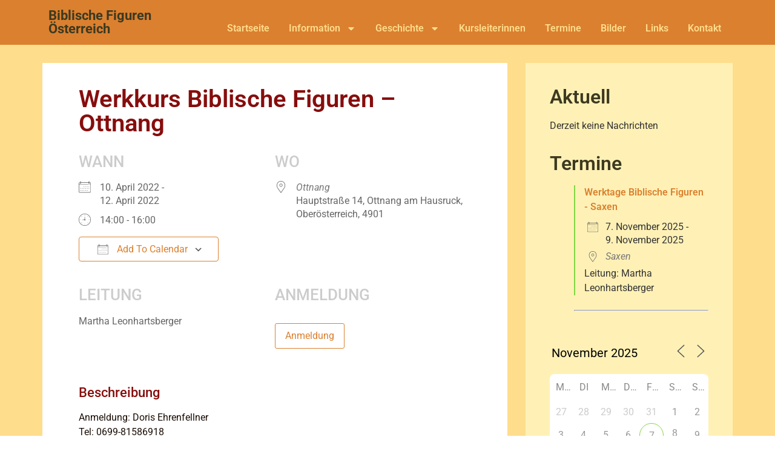

--- FILE ---
content_type: text/html; charset=UTF-8
request_url: https://www.biblische-figuren.at/termine/werkkurs-biblische-figuren-ottnang-2/
body_size: 95978
content:
<!doctype html>
<html lang="de-AT">
<head>
	<meta charset="UTF-8">
	<meta name="viewport" content="width=device-width, initial-scale=1">
	<link rel="profile" href="https://gmpg.org/xfn/11">
	<title>Werkkurs Biblische Figuren &#8211; Ottnang &#8211; Biblische Figuren Österreich</title>
<meta name='robots' content='max-image-preview:large' />
	<style>img:is([sizes="auto" i], [sizes^="auto," i]) { contain-intrinsic-size: 3000px 1500px }</style>
	<script id="cookieyes" type="text/javascript" src="https://cdn-cookieyes.com/client_data/a8d599c9c4a3ecc730652bfc/script.js"></script><link rel='dns-prefetch' href='//stats.wp.com' />
<link rel="alternate" type="application/rss+xml" title="Biblische Figuren Österreich &raquo; Feed" href="https://www.biblische-figuren.at/feed/" />
<link rel="alternate" type="application/rss+xml" title="Biblische Figuren Österreich &raquo; Kommentar-Feed" href="https://www.biblische-figuren.at/comments/feed/" />
<link rel="alternate" type="application/rss+xml" title="Biblische Figuren Österreich &raquo; Werkkurs Biblische Figuren &#8211; Ottnang Kommentar-Feed" href="https://www.biblische-figuren.at/termine/werkkurs-biblische-figuren-ottnang-2/feed/" />
<script>
window._wpemojiSettings = {"baseUrl":"https:\/\/s.w.org\/images\/core\/emoji\/16.0.1\/72x72\/","ext":".png","svgUrl":"https:\/\/s.w.org\/images\/core\/emoji\/16.0.1\/svg\/","svgExt":".svg","source":{"concatemoji":"https:\/\/www.biblische-figuren.at\/wp-includes\/js\/wp-emoji-release.min.js?ver=6.8.3"}};
/*! This file is auto-generated */
!function(s,n){var o,i,e;function c(e){try{var t={supportTests:e,timestamp:(new Date).valueOf()};sessionStorage.setItem(o,JSON.stringify(t))}catch(e){}}function p(e,t,n){e.clearRect(0,0,e.canvas.width,e.canvas.height),e.fillText(t,0,0);var t=new Uint32Array(e.getImageData(0,0,e.canvas.width,e.canvas.height).data),a=(e.clearRect(0,0,e.canvas.width,e.canvas.height),e.fillText(n,0,0),new Uint32Array(e.getImageData(0,0,e.canvas.width,e.canvas.height).data));return t.every(function(e,t){return e===a[t]})}function u(e,t){e.clearRect(0,0,e.canvas.width,e.canvas.height),e.fillText(t,0,0);for(var n=e.getImageData(16,16,1,1),a=0;a<n.data.length;a++)if(0!==n.data[a])return!1;return!0}function f(e,t,n,a){switch(t){case"flag":return n(e,"\ud83c\udff3\ufe0f\u200d\u26a7\ufe0f","\ud83c\udff3\ufe0f\u200b\u26a7\ufe0f")?!1:!n(e,"\ud83c\udde8\ud83c\uddf6","\ud83c\udde8\u200b\ud83c\uddf6")&&!n(e,"\ud83c\udff4\udb40\udc67\udb40\udc62\udb40\udc65\udb40\udc6e\udb40\udc67\udb40\udc7f","\ud83c\udff4\u200b\udb40\udc67\u200b\udb40\udc62\u200b\udb40\udc65\u200b\udb40\udc6e\u200b\udb40\udc67\u200b\udb40\udc7f");case"emoji":return!a(e,"\ud83e\udedf")}return!1}function g(e,t,n,a){var r="undefined"!=typeof WorkerGlobalScope&&self instanceof WorkerGlobalScope?new OffscreenCanvas(300,150):s.createElement("canvas"),o=r.getContext("2d",{willReadFrequently:!0}),i=(o.textBaseline="top",o.font="600 32px Arial",{});return e.forEach(function(e){i[e]=t(o,e,n,a)}),i}function t(e){var t=s.createElement("script");t.src=e,t.defer=!0,s.head.appendChild(t)}"undefined"!=typeof Promise&&(o="wpEmojiSettingsSupports",i=["flag","emoji"],n.supports={everything:!0,everythingExceptFlag:!0},e=new Promise(function(e){s.addEventListener("DOMContentLoaded",e,{once:!0})}),new Promise(function(t){var n=function(){try{var e=JSON.parse(sessionStorage.getItem(o));if("object"==typeof e&&"number"==typeof e.timestamp&&(new Date).valueOf()<e.timestamp+604800&&"object"==typeof e.supportTests)return e.supportTests}catch(e){}return null}();if(!n){if("undefined"!=typeof Worker&&"undefined"!=typeof OffscreenCanvas&&"undefined"!=typeof URL&&URL.createObjectURL&&"undefined"!=typeof Blob)try{var e="postMessage("+g.toString()+"("+[JSON.stringify(i),f.toString(),p.toString(),u.toString()].join(",")+"));",a=new Blob([e],{type:"text/javascript"}),r=new Worker(URL.createObjectURL(a),{name:"wpTestEmojiSupports"});return void(r.onmessage=function(e){c(n=e.data),r.terminate(),t(n)})}catch(e){}c(n=g(i,f,p,u))}t(n)}).then(function(e){for(var t in e)n.supports[t]=e[t],n.supports.everything=n.supports.everything&&n.supports[t],"flag"!==t&&(n.supports.everythingExceptFlag=n.supports.everythingExceptFlag&&n.supports[t]);n.supports.everythingExceptFlag=n.supports.everythingExceptFlag&&!n.supports.flag,n.DOMReady=!1,n.readyCallback=function(){n.DOMReady=!0}}).then(function(){return e}).then(function(){var e;n.supports.everything||(n.readyCallback(),(e=n.source||{}).concatemoji?t(e.concatemoji):e.wpemoji&&e.twemoji&&(t(e.twemoji),t(e.wpemoji)))}))}((window,document),window._wpemojiSettings);
</script>
<style id='wp-emoji-styles-inline-css'>

	img.wp-smiley, img.emoji {
		display: inline !important;
		border: none !important;
		box-shadow: none !important;
		height: 1em !important;
		width: 1em !important;
		margin: 0 0.07em !important;
		vertical-align: -0.1em !important;
		background: none !important;
		padding: 0 !important;
	}
</style>
<link rel='stylesheet' id='wp-block-library-css' href='https://www.biblische-figuren.at/wp-includes/css/dist/block-library/style.min.css?ver=6.8.3' media='all' />
<style id='classic-theme-styles-inline-css'>
/*! This file is auto-generated */
.wp-block-button__link{color:#fff;background-color:#32373c;border-radius:9999px;box-shadow:none;text-decoration:none;padding:calc(.667em + 2px) calc(1.333em + 2px);font-size:1.125em}.wp-block-file__button{background:#32373c;color:#fff;text-decoration:none}
</style>
<link rel='stylesheet' id='mediaelement-css' href='https://www.biblische-figuren.at/wp-includes/js/mediaelement/mediaelementplayer-legacy.min.css?ver=4.2.17' media='all' />
<link rel='stylesheet' id='wp-mediaelement-css' href='https://www.biblische-figuren.at/wp-includes/js/mediaelement/wp-mediaelement.min.css?ver=6.8.3' media='all' />
<style id='jetpack-sharing-buttons-style-inline-css'>
.jetpack-sharing-buttons__services-list{display:flex;flex-direction:row;flex-wrap:wrap;gap:0;list-style-type:none;margin:5px;padding:0}.jetpack-sharing-buttons__services-list.has-small-icon-size{font-size:12px}.jetpack-sharing-buttons__services-list.has-normal-icon-size{font-size:16px}.jetpack-sharing-buttons__services-list.has-large-icon-size{font-size:24px}.jetpack-sharing-buttons__services-list.has-huge-icon-size{font-size:36px}@media print{.jetpack-sharing-buttons__services-list{display:none!important}}.editor-styles-wrapper .wp-block-jetpack-sharing-buttons{gap:0;padding-inline-start:0}ul.jetpack-sharing-buttons__services-list.has-background{padding:1.25em 2.375em}
</style>
<style id='global-styles-inline-css'>
:root{--wp--preset--aspect-ratio--square: 1;--wp--preset--aspect-ratio--4-3: 4/3;--wp--preset--aspect-ratio--3-4: 3/4;--wp--preset--aspect-ratio--3-2: 3/2;--wp--preset--aspect-ratio--2-3: 2/3;--wp--preset--aspect-ratio--16-9: 16/9;--wp--preset--aspect-ratio--9-16: 9/16;--wp--preset--color--black: #000000;--wp--preset--color--cyan-bluish-gray: #abb8c3;--wp--preset--color--white: #ffffff;--wp--preset--color--pale-pink: #f78da7;--wp--preset--color--vivid-red: #cf2e2e;--wp--preset--color--luminous-vivid-orange: #ff6900;--wp--preset--color--luminous-vivid-amber: #fcb900;--wp--preset--color--light-green-cyan: #7bdcb5;--wp--preset--color--vivid-green-cyan: #00d084;--wp--preset--color--pale-cyan-blue: #8ed1fc;--wp--preset--color--vivid-cyan-blue: #0693e3;--wp--preset--color--vivid-purple: #9b51e0;--wp--preset--gradient--vivid-cyan-blue-to-vivid-purple: linear-gradient(135deg,rgba(6,147,227,1) 0%,rgb(155,81,224) 100%);--wp--preset--gradient--light-green-cyan-to-vivid-green-cyan: linear-gradient(135deg,rgb(122,220,180) 0%,rgb(0,208,130) 100%);--wp--preset--gradient--luminous-vivid-amber-to-luminous-vivid-orange: linear-gradient(135deg,rgba(252,185,0,1) 0%,rgba(255,105,0,1) 100%);--wp--preset--gradient--luminous-vivid-orange-to-vivid-red: linear-gradient(135deg,rgba(255,105,0,1) 0%,rgb(207,46,46) 100%);--wp--preset--gradient--very-light-gray-to-cyan-bluish-gray: linear-gradient(135deg,rgb(238,238,238) 0%,rgb(169,184,195) 100%);--wp--preset--gradient--cool-to-warm-spectrum: linear-gradient(135deg,rgb(74,234,220) 0%,rgb(151,120,209) 20%,rgb(207,42,186) 40%,rgb(238,44,130) 60%,rgb(251,105,98) 80%,rgb(254,248,76) 100%);--wp--preset--gradient--blush-light-purple: linear-gradient(135deg,rgb(255,206,236) 0%,rgb(152,150,240) 100%);--wp--preset--gradient--blush-bordeaux: linear-gradient(135deg,rgb(254,205,165) 0%,rgb(254,45,45) 50%,rgb(107,0,62) 100%);--wp--preset--gradient--luminous-dusk: linear-gradient(135deg,rgb(255,203,112) 0%,rgb(199,81,192) 50%,rgb(65,88,208) 100%);--wp--preset--gradient--pale-ocean: linear-gradient(135deg,rgb(255,245,203) 0%,rgb(182,227,212) 50%,rgb(51,167,181) 100%);--wp--preset--gradient--electric-grass: linear-gradient(135deg,rgb(202,248,128) 0%,rgb(113,206,126) 100%);--wp--preset--gradient--midnight: linear-gradient(135deg,rgb(2,3,129) 0%,rgb(40,116,252) 100%);--wp--preset--font-size--small: 13px;--wp--preset--font-size--medium: 20px;--wp--preset--font-size--large: 36px;--wp--preset--font-size--x-large: 42px;--wp--preset--spacing--20: 0.44rem;--wp--preset--spacing--30: 0.67rem;--wp--preset--spacing--40: 1rem;--wp--preset--spacing--50: 1.5rem;--wp--preset--spacing--60: 2.25rem;--wp--preset--spacing--70: 3.38rem;--wp--preset--spacing--80: 5.06rem;--wp--preset--shadow--natural: 6px 6px 9px rgba(0, 0, 0, 0.2);--wp--preset--shadow--deep: 12px 12px 50px rgba(0, 0, 0, 0.4);--wp--preset--shadow--sharp: 6px 6px 0px rgba(0, 0, 0, 0.2);--wp--preset--shadow--outlined: 6px 6px 0px -3px rgba(255, 255, 255, 1), 6px 6px rgba(0, 0, 0, 1);--wp--preset--shadow--crisp: 6px 6px 0px rgba(0, 0, 0, 1);}:where(.is-layout-flex){gap: 0.5em;}:where(.is-layout-grid){gap: 0.5em;}body .is-layout-flex{display: flex;}.is-layout-flex{flex-wrap: wrap;align-items: center;}.is-layout-flex > :is(*, div){margin: 0;}body .is-layout-grid{display: grid;}.is-layout-grid > :is(*, div){margin: 0;}:where(.wp-block-columns.is-layout-flex){gap: 2em;}:where(.wp-block-columns.is-layout-grid){gap: 2em;}:where(.wp-block-post-template.is-layout-flex){gap: 1.25em;}:where(.wp-block-post-template.is-layout-grid){gap: 1.25em;}.has-black-color{color: var(--wp--preset--color--black) !important;}.has-cyan-bluish-gray-color{color: var(--wp--preset--color--cyan-bluish-gray) !important;}.has-white-color{color: var(--wp--preset--color--white) !important;}.has-pale-pink-color{color: var(--wp--preset--color--pale-pink) !important;}.has-vivid-red-color{color: var(--wp--preset--color--vivid-red) !important;}.has-luminous-vivid-orange-color{color: var(--wp--preset--color--luminous-vivid-orange) !important;}.has-luminous-vivid-amber-color{color: var(--wp--preset--color--luminous-vivid-amber) !important;}.has-light-green-cyan-color{color: var(--wp--preset--color--light-green-cyan) !important;}.has-vivid-green-cyan-color{color: var(--wp--preset--color--vivid-green-cyan) !important;}.has-pale-cyan-blue-color{color: var(--wp--preset--color--pale-cyan-blue) !important;}.has-vivid-cyan-blue-color{color: var(--wp--preset--color--vivid-cyan-blue) !important;}.has-vivid-purple-color{color: var(--wp--preset--color--vivid-purple) !important;}.has-black-background-color{background-color: var(--wp--preset--color--black) !important;}.has-cyan-bluish-gray-background-color{background-color: var(--wp--preset--color--cyan-bluish-gray) !important;}.has-white-background-color{background-color: var(--wp--preset--color--white) !important;}.has-pale-pink-background-color{background-color: var(--wp--preset--color--pale-pink) !important;}.has-vivid-red-background-color{background-color: var(--wp--preset--color--vivid-red) !important;}.has-luminous-vivid-orange-background-color{background-color: var(--wp--preset--color--luminous-vivid-orange) !important;}.has-luminous-vivid-amber-background-color{background-color: var(--wp--preset--color--luminous-vivid-amber) !important;}.has-light-green-cyan-background-color{background-color: var(--wp--preset--color--light-green-cyan) !important;}.has-vivid-green-cyan-background-color{background-color: var(--wp--preset--color--vivid-green-cyan) !important;}.has-pale-cyan-blue-background-color{background-color: var(--wp--preset--color--pale-cyan-blue) !important;}.has-vivid-cyan-blue-background-color{background-color: var(--wp--preset--color--vivid-cyan-blue) !important;}.has-vivid-purple-background-color{background-color: var(--wp--preset--color--vivid-purple) !important;}.has-black-border-color{border-color: var(--wp--preset--color--black) !important;}.has-cyan-bluish-gray-border-color{border-color: var(--wp--preset--color--cyan-bluish-gray) !important;}.has-white-border-color{border-color: var(--wp--preset--color--white) !important;}.has-pale-pink-border-color{border-color: var(--wp--preset--color--pale-pink) !important;}.has-vivid-red-border-color{border-color: var(--wp--preset--color--vivid-red) !important;}.has-luminous-vivid-orange-border-color{border-color: var(--wp--preset--color--luminous-vivid-orange) !important;}.has-luminous-vivid-amber-border-color{border-color: var(--wp--preset--color--luminous-vivid-amber) !important;}.has-light-green-cyan-border-color{border-color: var(--wp--preset--color--light-green-cyan) !important;}.has-vivid-green-cyan-border-color{border-color: var(--wp--preset--color--vivid-green-cyan) !important;}.has-pale-cyan-blue-border-color{border-color: var(--wp--preset--color--pale-cyan-blue) !important;}.has-vivid-cyan-blue-border-color{border-color: var(--wp--preset--color--vivid-cyan-blue) !important;}.has-vivid-purple-border-color{border-color: var(--wp--preset--color--vivid-purple) !important;}.has-vivid-cyan-blue-to-vivid-purple-gradient-background{background: var(--wp--preset--gradient--vivid-cyan-blue-to-vivid-purple) !important;}.has-light-green-cyan-to-vivid-green-cyan-gradient-background{background: var(--wp--preset--gradient--light-green-cyan-to-vivid-green-cyan) !important;}.has-luminous-vivid-amber-to-luminous-vivid-orange-gradient-background{background: var(--wp--preset--gradient--luminous-vivid-amber-to-luminous-vivid-orange) !important;}.has-luminous-vivid-orange-to-vivid-red-gradient-background{background: var(--wp--preset--gradient--luminous-vivid-orange-to-vivid-red) !important;}.has-very-light-gray-to-cyan-bluish-gray-gradient-background{background: var(--wp--preset--gradient--very-light-gray-to-cyan-bluish-gray) !important;}.has-cool-to-warm-spectrum-gradient-background{background: var(--wp--preset--gradient--cool-to-warm-spectrum) !important;}.has-blush-light-purple-gradient-background{background: var(--wp--preset--gradient--blush-light-purple) !important;}.has-blush-bordeaux-gradient-background{background: var(--wp--preset--gradient--blush-bordeaux) !important;}.has-luminous-dusk-gradient-background{background: var(--wp--preset--gradient--luminous-dusk) !important;}.has-pale-ocean-gradient-background{background: var(--wp--preset--gradient--pale-ocean) !important;}.has-electric-grass-gradient-background{background: var(--wp--preset--gradient--electric-grass) !important;}.has-midnight-gradient-background{background: var(--wp--preset--gradient--midnight) !important;}.has-small-font-size{font-size: var(--wp--preset--font-size--small) !important;}.has-medium-font-size{font-size: var(--wp--preset--font-size--medium) !important;}.has-large-font-size{font-size: var(--wp--preset--font-size--large) !important;}.has-x-large-font-size{font-size: var(--wp--preset--font-size--x-large) !important;}
:where(.wp-block-post-template.is-layout-flex){gap: 1.25em;}:where(.wp-block-post-template.is-layout-grid){gap: 1.25em;}
:where(.wp-block-columns.is-layout-flex){gap: 2em;}:where(.wp-block-columns.is-layout-grid){gap: 2em;}
:root :where(.wp-block-pullquote){font-size: 1.5em;line-height: 1.6;}
</style>
<link rel='stylesheet' id='events-manager-css' href='https://www.biblische-figuren.at/wp-content/plugins/events-manager/includes/css/events-manager.min.css?ver=7.2.2.1' media='all' />
<link rel='stylesheet' id='hello-elementor-css' href='https://www.biblische-figuren.at/wp-content/themes/hello-elementor/style.min.css?ver=3.1.1' media='all' />
<link rel='stylesheet' id='hello-elementor-theme-style-css' href='https://www.biblische-figuren.at/wp-content/themes/hello-elementor/theme.min.css?ver=3.1.1' media='all' />
<link rel='stylesheet' id='hello-elementor-header-footer-css' href='https://www.biblische-figuren.at/wp-content/themes/hello-elementor/header-footer.min.css?ver=3.1.1' media='all' />
<link rel='stylesheet' id='elementor-frontend-css' href='https://www.biblische-figuren.at/wp-content/plugins/elementor/assets/css/frontend.min.css?ver=3.32.5' media='all' />
<link rel='stylesheet' id='elementor-post-12560-css' href='https://www.biblische-figuren.at/wp-content/uploads/elementor/css/post-12560.css?ver=1762379908' media='all' />
<link rel='stylesheet' id='widget-heading-css' href='https://www.biblische-figuren.at/wp-content/plugins/elementor/assets/css/widget-heading.min.css?ver=3.32.5' media='all' />
<link rel='stylesheet' id='widget-nav-menu-css' href='https://www.biblische-figuren.at/wp-content/plugins/elementor-pro/assets/css/widget-nav-menu.min.css?ver=3.32.3' media='all' />
<link rel='stylesheet' id='e-sticky-css' href='https://www.biblische-figuren.at/wp-content/plugins/elementor-pro/assets/css/modules/sticky.min.css?ver=3.32.3' media='all' />
<link rel='stylesheet' id='widget-spacer-css' href='https://www.biblische-figuren.at/wp-content/plugins/elementor/assets/css/widget-spacer.min.css?ver=3.32.5' media='all' />
<link rel='stylesheet' id='widget-share-buttons-css' href='https://www.biblische-figuren.at/wp-content/plugins/elementor-pro/assets/css/widget-share-buttons.min.css?ver=3.32.3' media='all' />
<link rel='stylesheet' id='e-apple-webkit-css' href='https://www.biblische-figuren.at/wp-content/plugins/elementor/assets/css/conditionals/apple-webkit.min.css?ver=3.32.5' media='all' />
<link rel='stylesheet' id='swiper-css' href='https://www.biblische-figuren.at/wp-content/plugins/elementor/assets/lib/swiper/v8/css/swiper.min.css?ver=8.4.5' media='all' />
<link rel='stylesheet' id='e-swiper-css' href='https://www.biblische-figuren.at/wp-content/plugins/elementor/assets/css/conditionals/e-swiper.min.css?ver=3.32.5' media='all' />
<link rel='stylesheet' id='powerpack-frontend-css' href='https://www.biblische-figuren.at/wp-content/plugins/powerpack-elements/assets/css/min/frontend.min.css?ver=2.10.14' media='all' />
<link rel='stylesheet' id='elementor-post-13043-css' href='https://www.biblische-figuren.at/wp-content/uploads/elementor/css/post-13043.css?ver=1762379986' media='all' />
<link rel='stylesheet' id='elementor-post-12552-css' href='https://www.biblische-figuren.at/wp-content/uploads/elementor/css/post-12552.css?ver=1762379909' media='all' />
<link rel='stylesheet' id='elementor-post-12433-css' href='https://www.biblische-figuren.at/wp-content/uploads/elementor/css/post-12433.css?ver=1762379909' media='all' />
<link rel='stylesheet' id='elementor-gf-local-roboto-css' href='https://www.biblische-figuren.at/wp-content/uploads/elementor/google-fonts/css/roboto.css?ver=1742248737' media='all' />
<link rel='stylesheet' id='elementor-gf-local-robotoslab-css' href='https://www.biblische-figuren.at/wp-content/uploads/elementor/google-fonts/css/robotoslab.css?ver=1742248749' media='all' />
<script id="jquery-core-js-extra">
var pp = {"ajax_url":"https:\/\/www.biblische-figuren.at\/wp-admin\/admin-ajax.php"};
</script>
<script src="https://www.biblische-figuren.at/wp-includes/js/jquery/jquery.min.js?ver=3.7.1" id="jquery-core-js"></script>
<script src="https://www.biblische-figuren.at/wp-includes/js/jquery/jquery-migrate.min.js?ver=3.4.1" id="jquery-migrate-js"></script>
<script src="https://www.biblische-figuren.at/wp-includes/js/jquery/ui/core.min.js?ver=1.13.3" id="jquery-ui-core-js"></script>
<script src="https://www.biblische-figuren.at/wp-includes/js/jquery/ui/mouse.min.js?ver=1.13.3" id="jquery-ui-mouse-js"></script>
<script src="https://www.biblische-figuren.at/wp-includes/js/jquery/ui/sortable.min.js?ver=1.13.3" id="jquery-ui-sortable-js"></script>
<script src="https://www.biblische-figuren.at/wp-includes/js/jquery/ui/datepicker.min.js?ver=1.13.3" id="jquery-ui-datepicker-js"></script>
<script id="jquery-ui-datepicker-js-after">
jQuery(function(jQuery){jQuery.datepicker.setDefaults({"closeText":"Schlie\u00dfen","currentText":"Heute","monthNames":["J\u00e4nner","Feber","M\u00e4rz","April","Mai","Juni","Juli","August","September","Oktober","November","Dezember"],"monthNamesShort":["J\u00e4n","Feb","Mrz","Apr","Mai","Jun","Jul","Aug","Sep","Okt","Nov","Dez"],"nextText":"Weiter","prevText":"Vorherige","dayNames":["Sonntag","Montag","Dienstag","Mittwoch","Donnerstag","Freitag","Samstag"],"dayNamesShort":["So","Mo","Di","Mi","Do","Fr","Sa"],"dayNamesMin":["S","M","D","M","D","F","S"],"dateFormat":"d. MM yy","firstDay":1,"isRTL":false});});
</script>
<script src="https://www.biblische-figuren.at/wp-includes/js/jquery/ui/resizable.min.js?ver=1.13.3" id="jquery-ui-resizable-js"></script>
<script src="https://www.biblische-figuren.at/wp-includes/js/jquery/ui/draggable.min.js?ver=1.13.3" id="jquery-ui-draggable-js"></script>
<script src="https://www.biblische-figuren.at/wp-includes/js/jquery/ui/controlgroup.min.js?ver=1.13.3" id="jquery-ui-controlgroup-js"></script>
<script src="https://www.biblische-figuren.at/wp-includes/js/jquery/ui/checkboxradio.min.js?ver=1.13.3" id="jquery-ui-checkboxradio-js"></script>
<script src="https://www.biblische-figuren.at/wp-includes/js/jquery/ui/button.min.js?ver=1.13.3" id="jquery-ui-button-js"></script>
<script src="https://www.biblische-figuren.at/wp-includes/js/jquery/ui/dialog.min.js?ver=1.13.3" id="jquery-ui-dialog-js"></script>
<script id="events-manager-js-extra">
var EM = {"ajaxurl":"https:\/\/www.biblische-figuren.at\/wp-admin\/admin-ajax.php","locationajaxurl":"https:\/\/www.biblische-figuren.at\/wp-admin\/admin-ajax.php?action=locations_search","firstDay":"1","locale":"de","dateFormat":"yy-mm-dd","ui_css":"https:\/\/www.biblische-figuren.at\/wp-content\/plugins\/events-manager\/includes\/css\/jquery-ui\/build.min.css","show24hours":"1","is_ssl":"1","autocomplete_limit":"10","calendar":{"breakpoints":{"small":560,"medium":908,"large":false}},"phone":"","datepicker":{"format":"d.m.Y","locale":"de"},"search":{"breakpoints":{"small":650,"medium":850,"full":false}},"url":"https:\/\/www.biblische-figuren.at\/wp-content\/plugins\/events-manager","assets":{"input.em-uploader":{"js":{"em-uploader":{"url":"https:\/\/www.biblische-figuren.at\/wp-content\/plugins\/events-manager\/includes\/js\/em-uploader.js?v=7.2.2.1","event":"em_uploader_ready"}}},".em-event-editor":{"js":{"event-editor":{"url":"https:\/\/www.biblische-figuren.at\/wp-content\/plugins\/events-manager\/includes\/js\/events-manager-event-editor.js?v=7.2.2.1","event":"em_event_editor_ready"}},"css":{"event-editor":"https:\/\/www.biblische-figuren.at\/wp-content\/plugins\/events-manager\/includes\/css\/events-manager-event-editor.min.css?v=7.2.2.1"}},".em-recurrence-sets, .em-timezone":{"js":{"luxon":{"url":"luxon\/luxon.js?v=7.2.2.1","event":"em_luxon_ready"}}},".em-booking-form, #em-booking-form, .em-booking-recurring, .em-event-booking-form":{"js":{"em-bookings":{"url":"https:\/\/www.biblische-figuren.at\/wp-content\/plugins\/events-manager\/includes\/js\/bookingsform.js?v=7.2.2.1","event":"em_booking_form_js_loaded"}}},"#em-opt-archetypes":{"js":{"archetypes":"https:\/\/www.biblische-figuren.at\/wp-content\/plugins\/events-manager\/includes\/js\/admin-archetype-editor.js?v=7.2.2.1","archetypes_ms":"https:\/\/www.biblische-figuren.at\/wp-content\/plugins\/events-manager\/includes\/js\/admin-archetypes.js?v=7.2.2.1","qs":"qs\/qs.js?v=7.2.2.1"}}},"cached":"","google_maps_api":"AIzaSyDNsicAsP6-VuGtAb1O9riI3oc_NOb7IOU","txt_search":"Suche","txt_searching":"Searching...","txt_loading":"Loading..."};
</script>
<script src="https://www.biblische-figuren.at/wp-content/plugins/events-manager/includes/js/events-manager.js?ver=7.2.2.1" id="events-manager-js"></script>
<script src="https://www.biblische-figuren.at/wp-content/plugins/events-manager/includes/external/flatpickr/l10n/de.js?ver=7.2.2.1" id="em-flatpickr-localization-js"></script>
<link rel="https://api.w.org/" href="https://www.biblische-figuren.at/wp-json/" /><link rel="EditURI" type="application/rsd+xml" title="RSD" href="https://www.biblische-figuren.at/xmlrpc.php?rsd" />
<meta name="generator" content="WordPress 6.8.3" />
<link rel="canonical" href="https://www.biblische-figuren.at/termine/werkkurs-biblische-figuren-ottnang-2/" />
<link rel='shortlink' href='https://www.biblische-figuren.at/?p=3586' />
<link rel="alternate" title="oEmbed (JSON)" type="application/json+oembed" href="https://www.biblische-figuren.at/wp-json/oembed/1.0/embed?url=https%3A%2F%2Fwww.biblische-figuren.at%2Ftermine%2Fwerkkurs-biblische-figuren-ottnang-2%2F" />
<link rel="alternate" title="oEmbed (XML)" type="text/xml+oembed" href="https://www.biblische-figuren.at/wp-json/oembed/1.0/embed?url=https%3A%2F%2Fwww.biblische-figuren.at%2Ftermine%2Fwerkkurs-biblische-figuren-ottnang-2%2F&#038;format=xml" />
	<style>img#wpstats{display:none}</style>
		<meta name="generator" content="Elementor 3.32.5; features: e_font_icon_svg, additional_custom_breakpoints; settings: css_print_method-external, google_font-enabled, font_display-swap">
			<style>
				.e-con.e-parent:nth-of-type(n+4):not(.e-lazyloaded):not(.e-no-lazyload),
				.e-con.e-parent:nth-of-type(n+4):not(.e-lazyloaded):not(.e-no-lazyload) * {
					background-image: none !important;
				}
				@media screen and (max-height: 1024px) {
					.e-con.e-parent:nth-of-type(n+3):not(.e-lazyloaded):not(.e-no-lazyload),
					.e-con.e-parent:nth-of-type(n+3):not(.e-lazyloaded):not(.e-no-lazyload) * {
						background-image: none !important;
					}
				}
				@media screen and (max-height: 640px) {
					.e-con.e-parent:nth-of-type(n+2):not(.e-lazyloaded):not(.e-no-lazyload),
					.e-con.e-parent:nth-of-type(n+2):not(.e-lazyloaded):not(.e-no-lazyload) * {
						background-image: none !important;
					}
				}
			</style>
			<link rel="icon" href="https://www.biblische-figuren.at/wp-content/uploads/2024/02/cropped-BF_icon-32x32.jpg" sizes="32x32" />
<link rel="icon" href="https://www.biblische-figuren.at/wp-content/uploads/2024/02/cropped-BF_icon-192x192.jpg" sizes="192x192" />
<link rel="apple-touch-icon" href="https://www.biblische-figuren.at/wp-content/uploads/2024/02/cropped-BF_icon-180x180.jpg" />
<meta name="msapplication-TileImage" content="https://www.biblische-figuren.at/wp-content/uploads/2024/02/cropped-BF_icon-270x270.jpg" />
</head>
<body class="wp-singular event-template-default single single-event postid-3586 wp-theme-hello-elementor eio-default elementor-default elementor-kit-12560 elementor-page-12433">


<a class="skip-link screen-reader-text" href="#content">Skip to content</a>

		<header data-elementor-type="header" data-elementor-id="13043" class="elementor elementor-13043 elementor-location-header" data-elementor-post-type="elementor_library">
					<section class="elementor-section elementor-top-section elementor-element elementor-element-6d2e844c elementor-section-boxed elementor-section-height-default elementor-section-height-default" data-id="6d2e844c" data-element_type="section" data-settings="{&quot;background_background&quot;:&quot;classic&quot;,&quot;sticky&quot;:&quot;top&quot;,&quot;sticky_on&quot;:[&quot;desktop&quot;,&quot;tablet&quot;],&quot;sticky_offset&quot;:0,&quot;sticky_effects_offset&quot;:0,&quot;sticky_anchor_link_offset&quot;:0}">
						<div class="elementor-container elementor-column-gap-default">
					<div class="elementor-column elementor-col-33 elementor-top-column elementor-element elementor-element-30d6e9e2" data-id="30d6e9e2" data-element_type="column">
			<div class="elementor-widget-wrap elementor-element-populated">
						<div class="elementor-element elementor-element-3f4b3191 elementor-widget elementor-widget-theme-site-title elementor-widget-heading" data-id="3f4b3191" data-element_type="widget" data-widget_type="theme-site-title.default">
				<div class="elementor-widget-container">
					<h2 class="elementor-heading-title elementor-size-default"><a href="https://www.biblische-figuren.at">Biblische Figuren Österreich</a></h2>				</div>
				</div>
					</div>
		</div>
				<div class="elementor-column elementor-col-66 elementor-top-column elementor-element elementor-element-6d6265c1" data-id="6d6265c1" data-element_type="column">
			<div class="elementor-widget-wrap elementor-element-populated">
						<div class="elementor-element elementor-element-226a1c24 elementor-nav-menu__align-end elementor-nav-menu--dropdown-tablet elementor-nav-menu__text-align-aside elementor-nav-menu--toggle elementor-nav-menu--burger elementor-widget elementor-widget-nav-menu" data-id="226a1c24" data-element_type="widget" data-settings="{&quot;layout&quot;:&quot;horizontal&quot;,&quot;submenu_icon&quot;:{&quot;value&quot;:&quot;&lt;svg aria-hidden=\&quot;true\&quot; class=\&quot;e-font-icon-svg e-fas-caret-down\&quot; viewBox=\&quot;0 0 320 512\&quot; xmlns=\&quot;http:\/\/www.w3.org\/2000\/svg\&quot;&gt;&lt;path d=\&quot;M31.3 192h257.3c17.8 0 26.7 21.5 14.1 34.1L174.1 354.8c-7.8 7.8-20.5 7.8-28.3 0L17.2 226.1C4.6 213.5 13.5 192 31.3 192z\&quot;&gt;&lt;\/path&gt;&lt;\/svg&gt;&quot;,&quot;library&quot;:&quot;fa-solid&quot;},&quot;toggle&quot;:&quot;burger&quot;}" data-widget_type="nav-menu.default">
				<div class="elementor-widget-container">
								<nav aria-label="Menu" class="elementor-nav-menu--main elementor-nav-menu__container elementor-nav-menu--layout-horizontal e--pointer-underline e--animation-fade">
				<ul id="menu-1-226a1c24" class="elementor-nav-menu"><li class="menu-item menu-item-type-post_type menu-item-object-page menu-item-home menu-item-25"><a href="https://www.biblische-figuren.at/" class="elementor-item">Startseite</a></li>
<li class="menu-item menu-item-type-post_type menu-item-object-page menu-item-has-children menu-item-31"><a href="https://www.biblische-figuren.at/information/" class="elementor-item">Information</a>
<ul class="sub-menu elementor-nav-menu--dropdown">
	<li class="menu-item menu-item-type-post_type menu-item-object-page menu-item-68"><a href="https://www.biblische-figuren.at/information/herstellung/" class="elementor-sub-item">Herstellung</a></li>
	<li class="menu-item menu-item-type-post_type menu-item-object-page menu-item-80"><a href="https://www.biblische-figuren.at/information/kursablauf/" class="elementor-sub-item">Figurenkurse</a></li>
	<li class="menu-item menu-item-type-post_type menu-item-object-page menu-item-79"><a href="https://www.biblische-figuren.at/information/figurenarbeit/" class="elementor-sub-item">Figurenarbeit</a></li>
</ul>
</li>
<li class="menu-item menu-item-type-post_type menu-item-object-page menu-item-has-children menu-item-58"><a href="https://www.biblische-figuren.at/geschichte/" class="elementor-item">Geschichte</a>
<ul class="sub-menu elementor-nav-menu--dropdown">
	<li class="menu-item menu-item-type-post_type menu-item-object-page menu-item-60"><a href="https://www.biblische-figuren.at/geschichte/oesterreich/" class="elementor-sub-item">Nach Österreich</a></li>
	<li class="menu-item menu-item-type-post_type menu-item-object-page menu-item-59"><a href="https://www.biblische-figuren.at/geschichte/gemeinschaft/" class="elementor-sub-item">Gemeinschaft</a></li>
</ul>
</li>
<li class="menu-item menu-item-type-post_type menu-item-object-page menu-item-88"><a href="https://www.biblische-figuren.at/kursleiterinnen/" class="elementor-item">Kursleiterinnen</a></li>
<li class="menu-item menu-item-type-post_type menu-item-object-page menu-item-12575"><a href="https://www.biblische-figuren.at/termine/" class="elementor-item">Termine</a></li>
<li class="menu-item menu-item-type-post_type menu-item-object-page menu-item-262"><a href="https://www.biblische-figuren.at/bilder/" class="elementor-item">Bilder</a></li>
<li class="menu-item menu-item-type-post_type menu-item-object-page menu-item-161"><a href="https://www.biblische-figuren.at/links/" class="elementor-item">Links</a></li>
<li class="menu-item menu-item-type-post_type menu-item-object-page menu-item-777"><a href="https://www.biblische-figuren.at/kontakt/" class="elementor-item">Kontakt</a></li>
</ul>			</nav>
					<div class="elementor-menu-toggle" role="button" tabindex="0" aria-label="Menu Toggle" aria-expanded="false">
			<svg aria-hidden="true" role="presentation" class="elementor-menu-toggle__icon--open e-font-icon-svg e-eicon-menu-bar" viewBox="0 0 1000 1000" xmlns="http://www.w3.org/2000/svg"><path d="M104 333H896C929 333 958 304 958 271S929 208 896 208H104C71 208 42 237 42 271S71 333 104 333ZM104 583H896C929 583 958 554 958 521S929 458 896 458H104C71 458 42 487 42 521S71 583 104 583ZM104 833H896C929 833 958 804 958 771S929 708 896 708H104C71 708 42 737 42 771S71 833 104 833Z"></path></svg><svg aria-hidden="true" role="presentation" class="elementor-menu-toggle__icon--close e-font-icon-svg e-eicon-close" viewBox="0 0 1000 1000" xmlns="http://www.w3.org/2000/svg"><path d="M742 167L500 408 258 167C246 154 233 150 217 150 196 150 179 158 167 167 154 179 150 196 150 212 150 229 154 242 171 254L408 500 167 742C138 771 138 800 167 829 196 858 225 858 254 829L496 587 738 829C750 842 767 846 783 846 800 846 817 842 829 829 842 817 846 804 846 783 846 767 842 750 829 737L588 500 833 258C863 229 863 200 833 171 804 137 775 137 742 167Z"></path></svg>		</div>
					<nav class="elementor-nav-menu--dropdown elementor-nav-menu__container" aria-hidden="true">
				<ul id="menu-2-226a1c24" class="elementor-nav-menu"><li class="menu-item menu-item-type-post_type menu-item-object-page menu-item-home menu-item-25"><a href="https://www.biblische-figuren.at/" class="elementor-item" tabindex="-1">Startseite</a></li>
<li class="menu-item menu-item-type-post_type menu-item-object-page menu-item-has-children menu-item-31"><a href="https://www.biblische-figuren.at/information/" class="elementor-item" tabindex="-1">Information</a>
<ul class="sub-menu elementor-nav-menu--dropdown">
	<li class="menu-item menu-item-type-post_type menu-item-object-page menu-item-68"><a href="https://www.biblische-figuren.at/information/herstellung/" class="elementor-sub-item" tabindex="-1">Herstellung</a></li>
	<li class="menu-item menu-item-type-post_type menu-item-object-page menu-item-80"><a href="https://www.biblische-figuren.at/information/kursablauf/" class="elementor-sub-item" tabindex="-1">Figurenkurse</a></li>
	<li class="menu-item menu-item-type-post_type menu-item-object-page menu-item-79"><a href="https://www.biblische-figuren.at/information/figurenarbeit/" class="elementor-sub-item" tabindex="-1">Figurenarbeit</a></li>
</ul>
</li>
<li class="menu-item menu-item-type-post_type menu-item-object-page menu-item-has-children menu-item-58"><a href="https://www.biblische-figuren.at/geschichte/" class="elementor-item" tabindex="-1">Geschichte</a>
<ul class="sub-menu elementor-nav-menu--dropdown">
	<li class="menu-item menu-item-type-post_type menu-item-object-page menu-item-60"><a href="https://www.biblische-figuren.at/geschichte/oesterreich/" class="elementor-sub-item" tabindex="-1">Nach Österreich</a></li>
	<li class="menu-item menu-item-type-post_type menu-item-object-page menu-item-59"><a href="https://www.biblische-figuren.at/geschichte/gemeinschaft/" class="elementor-sub-item" tabindex="-1">Gemeinschaft</a></li>
</ul>
</li>
<li class="menu-item menu-item-type-post_type menu-item-object-page menu-item-88"><a href="https://www.biblische-figuren.at/kursleiterinnen/" class="elementor-item" tabindex="-1">Kursleiterinnen</a></li>
<li class="menu-item menu-item-type-post_type menu-item-object-page menu-item-12575"><a href="https://www.biblische-figuren.at/termine/" class="elementor-item" tabindex="-1">Termine</a></li>
<li class="menu-item menu-item-type-post_type menu-item-object-page menu-item-262"><a href="https://www.biblische-figuren.at/bilder/" class="elementor-item" tabindex="-1">Bilder</a></li>
<li class="menu-item menu-item-type-post_type menu-item-object-page menu-item-161"><a href="https://www.biblische-figuren.at/links/" class="elementor-item" tabindex="-1">Links</a></li>
<li class="menu-item menu-item-type-post_type menu-item-object-page menu-item-777"><a href="https://www.biblische-figuren.at/kontakt/" class="elementor-item" tabindex="-1">Kontakt</a></li>
</ul>			</nav>
						</div>
				</div>
					</div>
		</div>
					</div>
		</section>
				<section class="elementor-section elementor-top-section elementor-element elementor-element-5aca6f6f elementor-section-boxed elementor-section-height-default elementor-section-height-default" data-id="5aca6f6f" data-element_type="section" data-settings="{&quot;background_background&quot;:&quot;classic&quot;}">
						<div class="elementor-container elementor-column-gap-default">
					<div class="elementor-column elementor-col-100 elementor-top-column elementor-element elementor-element-7c9ff043" data-id="7c9ff043" data-element_type="column">
			<div class="elementor-widget-wrap elementor-element-populated">
						<div class="elementor-element elementor-element-4e06e105 elementor-widget elementor-widget-spacer" data-id="4e06e105" data-element_type="widget" data-widget_type="spacer.default">
				<div class="elementor-widget-container">
							<div class="elementor-spacer">
			<div class="elementor-spacer-inner"></div>
		</div>
						</div>
				</div>
					</div>
		</div>
					</div>
		</section>
				</header>
				<div data-elementor-type="single-page" data-elementor-id="12433" class="elementor elementor-12433 elementor-location-single post-3586 event type-event status-publish hentry event-categories-werkkurs" data-elementor-post-type="elementor_library">
					<section class="elementor-section elementor-top-section elementor-element elementor-element-b35a7e1 elementor-section-boxed elementor-section-height-default elementor-section-height-default" data-id="b35a7e1" data-element_type="section" data-settings="{&quot;background_background&quot;:&quot;classic&quot;}">
						<div class="elementor-container elementor-column-gap-default">
					<div class="elementor-column elementor-col-50 elementor-top-column elementor-element elementor-element-1339ad8" data-id="1339ad8" data-element_type="column" data-settings="{&quot;background_background&quot;:&quot;classic&quot;}">
			<div class="elementor-widget-wrap elementor-element-populated">
						<div class="elementor-element elementor-element-dab45c3 elementor-widget elementor-widget-theme-post-title elementor-page-title elementor-widget-heading" data-id="dab45c3" data-element_type="widget" data-widget_type="theme-post-title.default">
				<div class="elementor-widget-container">
					<h1 class="elementor-heading-title elementor-size-default">Werkkurs Biblische Figuren &#8211; Ottnang</h1>				</div>
				</div>
				<div class="elementor-element elementor-element-2b2a609f elementor-widget elementor-widget-theme-post-content" data-id="2b2a609f" data-element_type="widget" data-widget_type="theme-post-content.default">
				<div class="elementor-widget-container">
					<div class="em em-view-container" id="em-view-6" data-view="event">
	<div class="em em-item em-item-single em-event em-event-single em-event-88 " id="em-event-6" data-view-id="6">
		<section class="em-item-header"  style="--default-border:#81d742;">
	
	
	<div class="em-item-meta">
		<section class="em-item-meta-column">
			<section class="em-event-when">
				<h3 style="color:#ccc">Wann</h3>
				<div class="em-item-meta-line em-event-date em-event-meta-datetime">
					<span class="em-icon-calendar em-icon"></span>
					10. April 2022 -<br> 12. April 2022    
				</div>
				<div class="em-item-meta-line em-event-time em-event-meta-datetime">
					<span class="em-icon-clock em-icon"></span>
					14:00 - 16:00
				</div>
				<div>
					<span style="border:1px solid #DB802F; border-radius:4px;padding:10px;">
											<button type="button" class="em-event-add-to-calendar em-tooltip-ddm em-clickable input" data-button-width="match" data-tooltip-class="em-add-to-calendar-tooltip" data-content="em-event-add-to-colendar-content-194688923"><span class="em-icon em-icon-calendar"></span> Add To Calendar</button>
					<div class="em-tooltip-ddm-content em-event-add-to-calendar-content" id="em-event-add-to-colendar-content-194688923">
						<a class="em-a2c-download" href="https://www.biblische-figuren.at/termine/werkkurs-biblische-figuren-ottnang-2/ical/" target="_blank">Download ICS</a>
						<a class="em-a2c-google" href="https://www.google.com/calendar/event?action=TEMPLATE&#038;text=Werkkurs+Biblische+Figuren+-+Ottnang&#038;dates=20220410T140000/20220412T160000&#038;details=Anmeldung%3A%26nbsp%3BDoris+EhrenfellnerTel%3A+0699-81586918oder%3A+Martha+LeonhartsbergerTel%3A+0677-61970793Mail%3A%26nbsp%3B%3Ca+href%3D%22mailto%3Amm.leonhartsberger%28at%29gmail.com%3Fsubject%3DKurs%2520Biblische%2520Figuren%22%3EMartha+Leonhartsberger%3C%2Fa%3E%26nbsp%3BArbeitszeiten%3A16+Uhr+Beginn+am+ersten+Tag+und+ca.+17+Uhr+Ende+am+letzten+Tag.Auch+an+den+Abenden+wird+gearbeitet%21+Durchgehende+Anwesenheit+ist+zum+Gelingen+der+Figuren+notwendig.Beim+ersten+Kurs+k%C3%B6nnen+2+Figuren+%28Mann+und+Frau%29+und+ein+Baby%2FKind+erarbeitet+werden%2C+bei+weiteren+Kursen+sind+1-2+zus%C3%A4tzliche+Figuren+nach+freier+Wahl+m%C3%B6glich.Kursbeitrag%3AWerkkurs-Wochenende%3A+Honorar+f%C3%BCr+die+Kursleitung%3A+%E2%82%AC+100%2C-Dazu+kommen+in+Bildungsh%C3%A4usern+die+Geb%C3%BChr+f%C3%BCr+Seminarraumben%C3%BCtzung+und+die+Spesen+der+Kursleiterin+%28Aufenthalt+und+Fahrtkosten%29.+Schau+bitte+im+Programm+der+jeweiligen+Bildungsh%C3%A4user+nach.Eint%C3%A4gige+Tierekurse+bei+mir+zu+Hause%3A+%E2%82%AC+30.-Materialkosten%3A%E2%82%AC+30.-+pr...&#038;location=Hauptstra%C3%9Fe+14%2C+Ottnang+am+Hausruck%2C+Ober%C3%B6sterreich%2C+4901%2C+%C3%96sterreich&#038;trp=false&#038;sprop=https%3A%2F%2Fwww.biblische-figuren.at%2Ftermine%2Fwerkkurs-biblische-figuren-ottnang-2%2F&#038;sprop=name:Biblische+Figuren+%C3%96sterreich&#038;ctz=Europe%2FVienna" target="_blank">Google Calendar</a>
						<a class="em-a2c-apple" href="webcal://www.biblische-figuren.at/termine/werkkurs-biblische-figuren-ottnang-2/ical/" target="_blank">iCalendar</a>
						<a class="em-a2c-office" href="https://outlook.office.com/calendar/0/deeplink/compose?allday=false&#038;body=Anmeldung%3A%26nbsp%3BDoris+EhrenfellnerTel%3A+0699-81586918oder%3A+Martha+LeonhartsbergerTel%3A+0677-61970793Mail%3A%26nbsp%3B%3Ca+href%3D%22mailto%3Amm.leonhartsberger%28at%29gmail.com%3Fsubject%3DKurs%2520Biblische%2520Figuren%22%3EMartha+Leonhartsberger%3C%2Fa%3E%26nbsp%3BArbeitszeiten%3A16+Uhr+Beginn+am+ersten+Tag+und+ca.+17+Uhr+Ende+am+letzten+Tag.Auch+an+den+Abenden+wird+gearbeitet%21+Durchgehende+Anwesenheit+ist+zum+Gelingen+der+Figuren+notwendig.Beim+ersten+Kurs+k%C3%B6nnen+2+Figuren+%28Mann+und+Frau%29+und+ein+Baby%2FKind+erarbeitet+werden%2C+bei+weiteren+Kursen+sind+1-2+zus%C3%A4tzliche+Figuren+nach+freier+Wahl+m%C3%B6glich.Kursbeitrag%3AWerkkurs-Wochenende%3A+Honorar+f%C3%BCr+die+Kursleitung%3A+%E2%82%AC+100%2C-Dazu+kommen+in+Bildungsh%C3%A4usern+die+Geb%C3%BChr+f%C3%BCr+Seminarraumben%C3%BCtzung+und+die+Spesen+der+Kursleiterin+%28Aufenthalt+und+Fahrtkosten%29.+Schau+bitte+im+Programm+der+jeweiligen+Bildungsh%C3%A4user+nach.Eint%C3%A4gige+Tierekurse+bei+mir+zu+Hause%3A+%E2%82%AC+30.-Materialkosten%3A%E2%82%AC+30.-+pro+Erwachsenen-Figur%2C+%E2%82%AC+20.-+pro+Kinder-Figur%2C+%E2%82%AC+35.-+pro+K%C3%B6nig%2FNik...&#038;location=Hauptstra%C3%9Fe+14%2C+Ottnang+am+Hausruck%2C+Ober%C3%B6sterreich%2C+4901%2C+%C3%96sterreich&#038;path=/calendar/action/compose&#038;rru=addevent&#038;startdt=2022-04-10T14%3A00%3A00%2B02%3A00&#038;enddt=2022-04-12T16%3A00%3A00%2B02%3A00&#038;subject=Werkkurs+Biblische+Figuren+-+Ottnang" target="_blank">Office 365</a>
						<a class="em-a2c-outlook" href="https://outlook.live.com/calendar/0/deeplink/compose?allday=false&#038;body=Anmeldung%3A%26nbsp%3BDoris+EhrenfellnerTel%3A+0699-81586918oder%3A+Martha+LeonhartsbergerTel%3A+0677-61970793Mail%3A%26nbsp%3B%3Ca+href%3D%22mailto%3Amm.leonhartsberger%28at%29gmail.com%3Fsubject%3DKurs%2520Biblische%2520Figuren%22%3EMartha+Leonhartsberger%3C%2Fa%3E%26nbsp%3BArbeitszeiten%3A16+Uhr+Beginn+am+ersten+Tag+und+ca.+17+Uhr+Ende+am+letzten+Tag.Auch+an+den+Abenden+wird+gearbeitet%21+Durchgehende+Anwesenheit+ist+zum+Gelingen+der+Figuren+notwendig.Beim+ersten+Kurs+k%C3%B6nnen+2+Figuren+%28Mann+und+Frau%29+und+ein+Baby%2FKind+erarbeitet+werden%2C+bei+weiteren+Kursen+sind+1-2+zus%C3%A4tzliche+Figuren+nach+freier+Wahl+m%C3%B6glich.Kursbeitrag%3AWerkkurs-Wochenende%3A+Honorar+f%C3%BCr+die+Kursleitung%3A+%E2%82%AC+100%2C-Dazu+kommen+in+Bildungsh%C3%A4usern+die+Geb%C3%BChr+f%C3%BCr+Seminarraumben%C3%BCtzung+und+die+Spesen+der+Kursleiterin+%28Aufenthalt+und+Fahrtkosten%29.+Schau+bitte+im+Programm+der+jeweiligen+Bildungsh%C3%A4user+nach.Eint%C3%A4gige+Tierekurse+bei+mir+zu+Hause%3A+%E2%82%AC+30.-Materialkosten%3A%E2%82%AC+30.-+pro+Erwachsenen-Figur%2C+%E2%82%AC+20.-+pro+Kinder-Figur%2C+%E2%82%AC+35.-+pro+K%C3%B6nig%2FNikol...&#038;location=Hauptstra%C3%9Fe+14%2C+Ottnang+am+Hausruck%2C+Ober%C3%B6sterreich%2C+4901%2C+%C3%96sterreich&#038;path=/calendar/action/compose&#038;rru=addevent&#038;startdt=2022-04-10T14%3A00%3A00%2B02%3A00&#038;enddt=2022-04-12T16%3A00%3A00%2B02%3A00&#038;subject=Werkkurs+Biblische+Figuren+-+Ottnang" target="_blank">Outlook Live</a>
					</div>
					</span>
				</div>
			</section>
		</section>
		<section class="em-item-meta-column">
			
			<section class="em-event-where">
				<h3 style="color:#ccc">Wo</h3>
				<div class="em-item-meta-line em-event-location">
					<span class="em-icon-location em-icon"></span>
					<div>
						<a href="https://www.biblische-figuren.at/veranstaltungsorte/205/">Ottnang</a><br>
						Hauptstraße 14, Ottnang am Hausruck, Oberösterreich, 4901
					</div>
				</div>
			</section>
			
			
		</section>
		<section class="em-item-meta-column">
			<section>
				<h3 style="color:#ccc">Leitung</h3>
				<div>
					<span></span>
					<div>Martha Leonhartsberger</div>
					<div></div>
				</div>
			</section>
		</section>
		<section class="em-item-meta-column">			
			<section>
				<h3 style="color:#ccc">Anmeldung</h3>
				<div>
					<span></span>
					<div><a href="mailto:"><button>Anmeldung</button></a></div>
				</div>
			</section>
		</section>				
	</div>	
</section>

<section class="em-event-content">
	<h4>Beschreibung</h4>
	<p>Anmeldung:&nbsp;Doris Ehrenfellner<br />
Tel: 0699-81586918</p>
<p>oder: Martha Leonhartsberger<br />
Tel: 0677-61970793<br />
Mail:&nbsp;<a href="mailto:mm.leonhartsberger(at)gmail.com?subject=Kurs%20Biblische%20Figuren">Martha Leonhartsberger</a></p>
<p>&nbsp;</p>
<table width="500">
<tbody>
<tr>
<td width="130">Arbeitszeiten:</td>
<td width="357">16 Uhr Beginn am ersten Tag und ca. 17 Uhr Ende am letzten Tag.<br />
Auch an den Abenden wird gearbeitet! Durchgehende Anwesenheit ist zum Gelingen der Figuren notwendig.<br />
Beim ersten Kurs können 2 Figuren (Mann und Frau) und ein Baby/Kind erarbeitet werden, bei weiteren Kursen sind 1-2 zusätzliche Figuren nach freier Wahl möglich.</td>
</tr>
<tr>
<td width="130">Kursbeitrag:</td>
<td width="357">Werkkurs-Wochenende: Honorar für die Kursleitung: € 100,-<br />
Dazu kommen in Bildungshäusern die Gebühr für Seminarraumbenützung und die Spesen der Kursleiterin (Aufenthalt und Fahrtkosten). Schau bitte im Programm der jeweiligen Bildungshäuser nach.<br />
Eintägige Tierekurse bei mir zu Hause: € 30.-</td>
</tr>
<tr>
<td width="130">Materialkosten:</td>
<td width="357">€ 30.- pro Erwachsenen-Figur, € 20.- pro Kinder-Figur, € 35.- pro König/Nikolaus/Soldat/Sonderfiguren; €&nbsp;3,- pro Schaf, € 15.- pro Esel/Ochs, € 30.- pro Kamel (incl. Bleifüße)</p>
<p>Die Materialkosten werden immer am Kursende mit mir direkt abgerechnet.</td>
</tr>
<tr>
<td width="130">Aufenthaltskosten:</td>
<td width="357">je nach Bildungshaus- bzw. Pensionstarif<br />
Bei Kursen in Baumgartenberg besteht die Möglichkeit, in einer günstigen Frühstückspension im Nachbarort zu übernachten. Die Verpflegung für tagsüber bringen die Teiln. selber mit.</td>
</tr>
</tbody>
</table>
<p>Alle TeilnehmerInnen erhalten nach der Anmeldung nähere Informationen und eine Liste, was mitzubringen ist.</p>

</section>
	</div>
</div>
					</div>
				</div>
				<div class="elementor-element elementor-element-7d9b1b3 elementor-widget elementor-widget-spacer" data-id="7d9b1b3" data-element_type="widget" data-widget_type="spacer.default">
				<div class="elementor-widget-container">
							<div class="elementor-spacer">
			<div class="elementor-spacer-inner"></div>
		</div>
						</div>
				</div>
				<div class="elementor-element elementor-element-43aab4c elementor-share-buttons--view-icon elementor-share-buttons--skin-flat elementor-share-buttons--shape-rounded elementor-grid-0 elementor-share-buttons--color-official elementor-widget elementor-widget-share-buttons" data-id="43aab4c" data-element_type="widget" data-widget_type="share-buttons.default">
				<div class="elementor-widget-container">
							<div class="elementor-grid" role="list">
								<div class="elementor-grid-item" role="listitem">
						<div class="elementor-share-btn elementor-share-btn_facebook" role="button" tabindex="0" aria-label="Share on facebook">
															<span class="elementor-share-btn__icon">
								<svg aria-hidden="true" class="e-font-icon-svg e-fab-facebook" viewBox="0 0 512 512" xmlns="http://www.w3.org/2000/svg"><path d="M504 256C504 119 393 8 256 8S8 119 8 256c0 123.78 90.69 226.38 209.25 245V327.69h-63V256h63v-54.64c0-62.15 37-96.48 93.67-96.48 27.14 0 55.52 4.84 55.52 4.84v61h-31.28c-30.8 0-40.41 19.12-40.41 38.73V256h68.78l-11 71.69h-57.78V501C413.31 482.38 504 379.78 504 256z"></path></svg>							</span>
																				</div>
					</div>
									<div class="elementor-grid-item" role="listitem">
						<div class="elementor-share-btn elementor-share-btn_skype" role="button" tabindex="0" aria-label="Share on skype">
															<span class="elementor-share-btn__icon">
								<svg aria-hidden="true" class="e-font-icon-svg e-fab-skype" viewBox="0 0 448 512" xmlns="http://www.w3.org/2000/svg"><path d="M424.7 299.8c2.9-14 4.7-28.9 4.7-43.8 0-113.5-91.9-205.3-205.3-205.3-14.9 0-29.7 1.7-43.8 4.7C161.3 40.7 137.7 32 112 32 50.2 32 0 82.2 0 144c0 25.7 8.7 49.3 23.3 68.2-2.9 14-4.7 28.9-4.7 43.8 0 113.5 91.9 205.3 205.3 205.3 14.9 0 29.7-1.7 43.8-4.7 19 14.6 42.6 23.3 68.2 23.3 61.8 0 112-50.2 112-112 .1-25.6-8.6-49.2-23.2-68.1zm-194.6 91.5c-65.6 0-120.5-29.2-120.5-65 0-16 9-30.6 29.5-30.6 31.2 0 34.1 44.9 88.1 44.9 25.7 0 42.3-11.4 42.3-26.3 0-18.7-16-21.6-42-28-62.5-15.4-117.8-22-117.8-87.2 0-59.2 58.6-81.1 109.1-81.1 55.1 0 110.8 21.9 110.8 55.4 0 16.9-11.4 31.8-30.3 31.8-28.3 0-29.2-33.5-75-33.5-25.7 0-42 7-42 22.5 0 19.8 20.8 21.8 69.1 33 41.4 9.3 90.7 26.8 90.7 77.6 0 59.1-57.1 86.5-112 86.5z"></path></svg>							</span>
																				</div>
					</div>
									<div class="elementor-grid-item" role="listitem">
						<div class="elementor-share-btn elementor-share-btn_whatsapp" role="button" tabindex="0" aria-label="Share on whatsapp">
															<span class="elementor-share-btn__icon">
								<svg aria-hidden="true" class="e-font-icon-svg e-fab-whatsapp" viewBox="0 0 448 512" xmlns="http://www.w3.org/2000/svg"><path d="M380.9 97.1C339 55.1 283.2 32 223.9 32c-122.4 0-222 99.6-222 222 0 39.1 10.2 77.3 29.6 111L0 480l117.7-30.9c32.4 17.7 68.9 27 106.1 27h.1c122.3 0 224.1-99.6 224.1-222 0-59.3-25.2-115-67.1-157zm-157 341.6c-33.2 0-65.7-8.9-94-25.7l-6.7-4-69.8 18.3L72 359.2l-4.4-7c-18.5-29.4-28.2-63.3-28.2-98.2 0-101.7 82.8-184.5 184.6-184.5 49.3 0 95.6 19.2 130.4 54.1 34.8 34.9 56.2 81.2 56.1 130.5 0 101.8-84.9 184.6-186.6 184.6zm101.2-138.2c-5.5-2.8-32.8-16.2-37.9-18-5.1-1.9-8.8-2.8-12.5 2.8-3.7 5.6-14.3 18-17.6 21.8-3.2 3.7-6.5 4.2-12 1.4-32.6-16.3-54-29.1-75.5-66-5.7-9.8 5.7-9.1 16.3-30.3 1.8-3.7.9-6.9-.5-9.7-1.4-2.8-12.5-30.1-17.1-41.2-4.5-10.8-9.1-9.3-12.5-9.5-3.2-.2-6.9-.2-10.6-.2-3.7 0-9.7 1.4-14.8 6.9-5.1 5.6-19.4 19-19.4 46.3 0 27.3 19.9 53.7 22.6 57.4 2.8 3.7 39.1 59.7 94.8 83.8 35.2 15.2 49 16.5 66.6 13.9 10.7-1.6 32.8-13.4 37.4-26.4 4.6-13 4.6-24.1 3.2-26.4-1.3-2.5-5-3.9-10.5-6.6z"></path></svg>							</span>
																				</div>
					</div>
									<div class="elementor-grid-item" role="listitem">
						<div class="elementor-share-btn elementor-share-btn_email" role="button" tabindex="0" aria-label="Share on email">
															<span class="elementor-share-btn__icon">
								<svg aria-hidden="true" class="e-font-icon-svg e-fas-envelope" viewBox="0 0 512 512" xmlns="http://www.w3.org/2000/svg"><path d="M502.3 190.8c3.9-3.1 9.7-.2 9.7 4.7V400c0 26.5-21.5 48-48 48H48c-26.5 0-48-21.5-48-48V195.6c0-5 5.7-7.8 9.7-4.7 22.4 17.4 52.1 39.5 154.1 113.6 21.1 15.4 56.7 47.8 92.2 47.6 35.7.3 72-32.8 92.3-47.6 102-74.1 131.6-96.3 154-113.7zM256 320c23.2.4 56.6-29.2 73.4-41.4 132.7-96.3 142.8-104.7 173.4-128.7 5.8-4.5 9.2-11.5 9.2-18.9v-19c0-26.5-21.5-48-48-48H48C21.5 64 0 85.5 0 112v19c0 7.4 3.4 14.3 9.2 18.9 30.6 23.9 40.7 32.4 173.4 128.7 16.8 12.2 50.2 41.8 73.4 41.4z"></path></svg>							</span>
																				</div>
					</div>
									<div class="elementor-grid-item" role="listitem">
						<div class="elementor-share-btn elementor-share-btn_print" role="button" tabindex="0" aria-label="Share on print">
															<span class="elementor-share-btn__icon">
								<svg aria-hidden="true" class="e-font-icon-svg e-fas-print" viewBox="0 0 512 512" xmlns="http://www.w3.org/2000/svg"><path d="M448 192V77.25c0-8.49-3.37-16.62-9.37-22.63L393.37 9.37c-6-6-14.14-9.37-22.63-9.37H96C78.33 0 64 14.33 64 32v160c-35.35 0-64 28.65-64 64v112c0 8.84 7.16 16 16 16h48v96c0 17.67 14.33 32 32 32h320c17.67 0 32-14.33 32-32v-96h48c8.84 0 16-7.16 16-16V256c0-35.35-28.65-64-64-64zm-64 256H128v-96h256v96zm0-224H128V64h192v48c0 8.84 7.16 16 16 16h48v96zm48 72c-13.25 0-24-10.75-24-24 0-13.26 10.75-24 24-24s24 10.74 24 24c0 13.25-10.75 24-24 24z"></path></svg>							</span>
																				</div>
					</div>
						</div>
						</div>
				</div>
					</div>
		</div>
				<div class="elementor-column elementor-col-50 elementor-top-column elementor-element elementor-element-e4e0054" data-id="e4e0054" data-element_type="column" data-settings="{&quot;background_background&quot;:&quot;classic&quot;}">
			<div class="elementor-widget-wrap elementor-element-populated">
						<div class="elementor-element elementor-element-fa04df5 elementor-widget elementor-widget-heading" data-id="fa04df5" data-element_type="widget" data-widget_type="heading.default">
				<div class="elementor-widget-container">
					<h2 class="elementor-heading-title elementor-size-default">Aktuell</h2>				</div>
				</div>
				<div class="elementor-element elementor-element-3807b09 elementor-grid-1 pp-posts-thumbnail-ratio elementor-grid-tablet-2 elementor-grid-mobile-1 elementor-widget elementor-widget-pp-posts" data-id="3807b09" data-element_type="widget" data-widget_type="pp-posts.classic">
				<div class="elementor-widget-container">
								<div class="pp-posts-container">
					<div class="pp-posts-empty">
							<p>Derzeit keine Nachrichten</p>
			
					</div>
					</div>
							</div>
				</div>
				<div class="elementor-element elementor-element-ed32508 elementor-widget elementor-widget-heading" data-id="ed32508" data-element_type="widget" data-widget_type="heading.default">
				<div class="elementor-widget-container">
					<h2 class="elementor-heading-title elementor-size-default">Termine</h2>				</div>
				</div>
				<div class="elementor-element elementor-element-83f6336 elementor-widget elementor-widget-wp-widget-em_widget" data-id="83f6336" data-element_type="widget" data-widget_type="wp-widget-em_widget.default">
				<div class="elementor-widget-container">
					<div class="em em-list-widget em-events-widget"><ul><li style="list-style-type:none;"><div class="em-item em-event" style="--default-border:#81d742;">
	<div class="em-item-info">
		<div class="em-item-name"><a href="https://www.biblische-figuren.at/termine/werktage-biblische-figuren-saxen/">Werktage Biblische Figuren - Saxen</a></div>
		<div class="em-item-meta">
			<div class="em-item-meta-line em-event-date em-event-meta-datetime">
				<span class="em-icon em-icon-calendar"></span>
			<span>7. November 2025 -<br> 9. November 2025</span>
			</div>
		</div>
		<div class="em-item-meta">
			<div class="em-item-meta-line em-event-location">
				<span class="em-icon-location em-icon"></span>
			<span><a href="https://www.biblische-figuren.at/veranstaltungsorte/saxen/">Saxen</a></span>
			</div>
		</div>

                <div>
                        <span>Leitung: Martha Leonhartsberger</span>
	       </div>
          </div>
</div><br /><hr / style="height:1px;border-width:1;color:#FEDD8C"/><br /></li></ul></div>				</div>
				</div>
				<div class="elementor-element elementor-element-60bb805 elementor-widget elementor-widget-wp-widget-em_calendar" data-id="60bb805" data-element_type="widget" data-widget_type="wp-widget-em_calendar.default">
				<div class="elementor-widget-container">
							<div class="em em-view-container" id="em-view-150791728" data-view="calendar">
			<div class="em em-calendar preview-modal responsive-dateclick-modal size-small this-month" data-scope="future" data-preview-tooltips-trigger="" id="em-calendar-150791728" data-view-id="150791728" data-view-type="calendar" data-month="11" data-year="2025" data-timezone="">
	<section class="em-cal-nav em-cal-nav-normal">
			<div class="month input">
					<form action="" method="get">
				<input type="month" class="em-month-picker" value="2025-11" data-month-value="November 2025">
				<span class="toggle"></span>
			</form>
			</div>
			<div class="month-nav input">
		<a class="em-calnav em-calnav-prev" href="" data-disabled="1" >
			<svg viewBox="0 0 15 15" xmlns="http://www.w3.org/2000/svg"><path d="M10 14L3 7.5L10 1" stroke="#555" stroke-linecap="square"></path></svg>
		</a>
					<a href="" class="em-calnav-today button button-secondary size-large size-medium is-today" >
				Today			</a>
				<a class="em-calnav em-calnav-next" href="/termine/werkkurs-biblische-figuren-ottnang-2/?mo=12&#038;yr=2025" data-disabled="0" >
			<svg viewBox="0 0 15 15" xmlns="http://www.w3.org/2000/svg"><path d="M5 14L12 7.5L5 1" stroke="#555" stroke-linecap="square"></path></svg>
		</a>
	</div>
	</section><section class="em-cal-head em-cal-week-days em-cal-days size-large">
			<div class="em-cal-day em-cal-col-0">Mo</div>
				<div class="em-cal-day em-cal-col-1">Di</div>
				<div class="em-cal-day em-cal-col-2">Mi</div>
				<div class="em-cal-day em-cal-col-3">Do</div>
				<div class="em-cal-day em-cal-col-4">Fr</div>
				<div class="em-cal-day em-cal-col-5">Sa</div>
				<div class="em-cal-day em-cal-col-6">So</div>
		</section>
<section class="em-cal-head em-cal-week-days em-cal-days size-small size-medium">
			<div class="em-cal-day em-cal-col-0">Mo</div>
				<div class="em-cal-day em-cal-col-1">Di</div>
				<div class="em-cal-day em-cal-col-2">Mi</div>
				<div class="em-cal-day em-cal-col-3">Do</div>
				<div class="em-cal-day em-cal-col-4">Fr</div>
				<div class="em-cal-day em-cal-col-5">Sa</div>
				<div class="em-cal-day em-cal-col-6">So</div>
		</section><section class="em-cal-body em-cal-days event-style-pill even-aspect">
			<div class="eventless-pre em-cal-day em-cal-col-1">
							<div class="em-cal-day-date">
					<span>27</span>
				</div>
					</div>
				<div class="eventless-pre em-cal-day em-cal-col-2">
							<div class="em-cal-day-date">
					<span>28</span>
				</div>
					</div>
				<div class="eventless-pre em-cal-day em-cal-col-3">
							<div class="em-cal-day-date">
					<span>29</span>
				</div>
					</div>
				<div class="eventless-pre em-cal-day em-cal-col-4">
							<div class="em-cal-day-date">
					<span>30</span>
				</div>
					</div>
				<div class="eventless-pre em-cal-day em-cal-col-5">
							<div class="em-cal-day-date">
					<span>31</span>
				</div>
					</div>
				<div class="eventless em-cal-day em-cal-col-6">
							<div class="em-cal-day-date">
					<span>1</span>
				</div>
					</div>
				<div class="eventless em-cal-day em-cal-col-7">
							<div class="em-cal-day-date">
					<span>2</span>
				</div>
					</div>
				<div class="eventless em-cal-day em-cal-col-1">
							<div class="em-cal-day-date">
					<span>3</span>
				</div>
					</div>
				<div class="eventless em-cal-day em-cal-col-2">
							<div class="em-cal-day-date">
					<span>4</span>
				</div>
					</div>
				<div class="eventless em-cal-day em-cal-col-3">
							<div class="em-cal-day-date">
					<span>5</span>
				</div>
					</div>
				<div class="eventless em-cal-day em-cal-col-4">
							<div class="em-cal-day-date">
					<span>6</span>
				</div>
					</div>
				<div class="eventful eventful em-cal-day em-cal-col-5">
							<div class="em-cal-day-date colored" data-date="2025-11-07" data-timestamp="1762473600" >
					<a href="https://www.biblische-figuren.at/termine/werktage-biblische-figuren-saxen/" title="">7</a>
									</div>
										<div class="em-cal-event" style="--event-background-color:#81d742;;--event-border-color:#81d742;;--event-color:#fff;" data-event-url="https://www.biblische-figuren.at/termine/werktage-biblische-figuren-saxen/" data-event-id="41">
							<div>4:00 PM - <a href="https://www.biblische-figuren.at/termine/werktage-biblische-figuren-saxen/">Werktage Biblische Figuren - Saxen</a></div>
						</div>
											<span class="date-day-colors" data-colors="[&quot;#81d742&quot;]"></span>
												
					</div>
				<div class="eventless-today em-cal-day em-cal-col-6">
							<div class="em-cal-day-date">
					<span>8</span>
				</div>
					</div>
				<div class="eventless em-cal-day em-cal-col-7">
							<div class="em-cal-day-date">
					<span>9</span>
				</div>
					</div>
				<div class="eventless em-cal-day em-cal-col-1">
							<div class="em-cal-day-date">
					<span>10</span>
				</div>
					</div>
				<div class="eventless em-cal-day em-cal-col-2">
							<div class="em-cal-day-date">
					<span>11</span>
				</div>
					</div>
				<div class="eventless em-cal-day em-cal-col-3">
							<div class="em-cal-day-date">
					<span>12</span>
				</div>
					</div>
				<div class="eventless em-cal-day em-cal-col-4">
							<div class="em-cal-day-date">
					<span>13</span>
				</div>
					</div>
				<div class="eventless em-cal-day em-cal-col-5">
							<div class="em-cal-day-date">
					<span>14</span>
				</div>
					</div>
				<div class="eventless em-cal-day em-cal-col-6">
							<div class="em-cal-day-date">
					<span>15</span>
				</div>
					</div>
				<div class="eventless em-cal-day em-cal-col-7">
							<div class="em-cal-day-date">
					<span>16</span>
				</div>
					</div>
				<div class="eventless em-cal-day em-cal-col-1">
							<div class="em-cal-day-date">
					<span>17</span>
				</div>
					</div>
				<div class="eventless em-cal-day em-cal-col-2">
							<div class="em-cal-day-date">
					<span>18</span>
				</div>
					</div>
				<div class="eventless em-cal-day em-cal-col-3">
							<div class="em-cal-day-date">
					<span>19</span>
				</div>
					</div>
				<div class="eventless em-cal-day em-cal-col-4">
							<div class="em-cal-day-date">
					<span>20</span>
				</div>
					</div>
				<div class="eventless em-cal-day em-cal-col-5">
							<div class="em-cal-day-date">
					<span>21</span>
				</div>
					</div>
				<div class="eventless em-cal-day em-cal-col-6">
							<div class="em-cal-day-date">
					<span>22</span>
				</div>
					</div>
				<div class="eventless em-cal-day em-cal-col-7">
							<div class="em-cal-day-date">
					<span>23</span>
				</div>
					</div>
				<div class="eventless em-cal-day em-cal-col-1">
							<div class="em-cal-day-date">
					<span>24</span>
				</div>
					</div>
				<div class="eventless em-cal-day em-cal-col-2">
							<div class="em-cal-day-date">
					<span>25</span>
				</div>
					</div>
				<div class="eventless em-cal-day em-cal-col-3">
							<div class="em-cal-day-date">
					<span>26</span>
				</div>
					</div>
				<div class="eventless em-cal-day em-cal-col-4">
							<div class="em-cal-day-date">
					<span>27</span>
				</div>
					</div>
				<div class="eventless em-cal-day em-cal-col-5">
							<div class="em-cal-day-date">
					<span>28</span>
				</div>
					</div>
				<div class="eventless em-cal-day em-cal-col-6">
							<div class="em-cal-day-date">
					<span>29</span>
				</div>
					</div>
				<div class="eventless em-cal-day em-cal-col-7">
							<div class="em-cal-day-date">
					<span>30</span>
				</div>
					</div>
		</section><section class="em-cal-events-content" id="em-cal-events-content-150791728">
								<div class="em em-calendar-preview em-modal em-cal-event-content" data-event-id="41" data-parent="em-cal-events-content-150791728">
	<div class="em-modal-popup">
		<header>
			<a class="em-close-modal"></a><!-- close modal -->
			<div class="em-modal-title">
				<a href="https://www.biblische-figuren.at/termine/werktage-biblische-figuren-saxen/">Werktage Biblische Figuren - Saxen</a>			</div>
		</header>
		<div class="em-modal-content">
			<div class="em pixelbones em-calendar-preview em-list em-events-list">
	<div class="em-event em-item" style="--default-border:#81d742;">
		<div class="em-item-image has-placeholder">
			
			
			<div class="em-item-image-placeholder">
				<div class="date">
					<span class="day">07</span>
					<span class="month">Nov</span>
				</div>
			</div>
			
		</div>
		<div class="em-item-info">
			<div class="em-event-meta em-item-meta">
				<div class="em-item-meta-line em-event-date em-event-meta-datetime">
					<span class="em-icon-calendar em-icon"></span>
					7. November 2025 -<br> 9. November 2025    
				</div>
				<div class="em-item-meta-line em-event-time em-event-meta-datetime">
					<span class="em-icon-clock em-icon"></span>
					16:00 - 17:00
				</div>
				
				
				<div class="em-item-meta-line em-event-location">
					<span class="em-icon-location em-icon"></span>
					<a href="https://www.biblische-figuren.at/veranstaltungsorte/saxen/">Saxen</a>
				</div>
				
				
				
				<div class="em-item-meta-line em-item-taxonomy em-event-categories">
					<span class="em-icon-category em-icon"></span>
					<div>	<ul class="event-categories">
					<li><a href="https://www.biblische-figuren.at/termine/kategorien/werkkurs/">Werkkurs Biblische Figuren</a></li>
			</ul>
	</div>
				</div>
				
				
			</div>
			<div class="em-item-desc">
				Anmeldung Martha Leonhartsberger: Tel: 0677-619 707 93 Mail:&nbsp;Martha Leonhartsberger &nbsp; Arbeitszeiten Wenn nicht anders angegeben: 16.00 Uhr Beginn am ersten Tag und ca.17.00 Uhr Ende [...]
			</div>
			<div class="em-item-actions input">
				<a class="em-item-read-more button" href="https://www.biblische-figuren.at/termine/werktage-biblische-figuren-saxen/">More Info</a>
				
			</div>
		</div>
	</div>
</div>		</div><!-- content -->
	
	</div><!-- modal -->
</div>																																											<div class="em em-calendar-preview em-modal em-cal-date-content" data-calendar-date="1762473600" data-parent="em-cal-events-content-150791728">
	<div class="em-modal-popup">
		<header>
			<a class="em-close-modal"></a><!-- close modal -->
			<div class="em-modal-title">
				Events on 7. November 2025			</div>
		</header>
		<div class="em-modal-content em em-calendar-preview em-list-widget em-events-widget">
							<div class="em-item em-event" style="--default-border:#81d742;">
	<div class="em-item-image has-placeholder" style="max-width:150px">
		
		
		<div class="em-item-image-placeholder">
			<div class="date">
				<span class="day">07</span>
				<span class="month">Nov</span>
			</div>
		</div>
		
	</div>
	<div class="em-item-info">
		<div class="em-item-name"><a href="https://www.biblische-figuren.at/termine/werktage-biblische-figuren-saxen/">Werktage Biblische Figuren - Saxen</a></div>
		<div class="em-item-meta">
			<div class="em-item-meta-line em-event-date em-event-meta-datetime">
				<span class="em-icon em-icon-calendar"></span>
				<span>7 Nov 25</span>
			</div>
			<div class="em-item-meta-line em-event-location em-event-meta-location">
				<span class="em-icon em-icon-location"></span>
				<span>Saxen</span>
			</div>
		</div>
	</div>
</div>					</div><!-- content -->
			</div><!-- modal -->
</div>																																																																								</section></div>
<script>
	{
		let el = document.getElementById('em-calendar-150791728').querySelector('.em-cal-body');
		let width = el.firstElementChild.getBoundingClientRect().width;
		if (width > 0) {
			el.style.setProperty('--grid-auto-rows', 'minmax(' + width + 'px, auto)');
		}
	}
</script>			<div class="em-view-custom-data" id="em-view-custom-data-150791728">
								<form class="em-view-custom-data-search" id="em-view-custom-data-search-150791728">
										<input type="hidden" name="css" value="1">
										<input type="hidden" name="search_action" value="search_events">
										<input type="hidden" name="search_advanced_text" value="Zeige erweiterte Suche">
										<input type="hidden" name="search_text_show" value="Zeige erweiterte Suche">
										<input type="hidden" name="search_text_hide" value="Hide Advanced Search">
										<input type="hidden" name="search_button" value="Suche">
										<input type="hidden" name="saved_searches" value="">
										<input type="hidden" name="search_advanced_style" value="accordion">
										<input type="hidden" name="search_multiselect_style" value="always-open">
										<input type="hidden" name="sorting" value="1">
										<input type="hidden" name="search_term_main" value="1">
										<input type="hidden" name="search_term" value="1">
										<input type="hidden" name="search_term_label" value="Suche">
										<input type="hidden" name="search_term_advanced" value="1">
										<input type="hidden" name="search_term_label_advanced" value="Suche">
										<input type="hidden" name="search_geo" value="1">
										<input type="hidden" name="geo_label" value="Nähe...">
										<input type="hidden" name="search_geo_advanced" value="0">
										<input type="hidden" name="geo_label_advanced" value="Near...">
										<input type="hidden" name="search_geo_units" value="1">
										<input type="hidden" name="geo_units_label" value="Within">
										<input type="hidden" name="geo_distance_values" value="5,10,25,50,100">
										<input type="hidden" name="search_scope" value="1">
										<input type="hidden" name="scope_label" value="Datum">
										<input type="hidden" name="scope_seperator" value="und">
										<input type="hidden" name="scope_format" value="M j">
										<input type="hidden" name="search_scope_advanced" value="1">
										<input type="hidden" name="scope_label_advanced" value="Datum">
										<input type="hidden" name="scope_seperator_advanced" value="und">
										<input type="hidden" name="scope_format_advanced" value="M j">
										<input type="hidden" name="search_eventful_main" value="0">
										<input type="hidden" name="search_eventful" value="0">
										<input type="hidden" name="search_eventful_locations_label" value="Eventful Locations?">
										<input type="hidden" name="search_eventful_locations_tooltip" value="Display only locations with upcoming events.">
										<input type="hidden" name="search_categories" value="1">
										<input type="hidden" name="category_label" value="Kategorien">
										<input type="hidden" name="categories_label" value="Alle Kategorien">
										<input type="hidden" name="categories_placeholder" value="Suche Kategorien...">
										<input type="hidden" name="categories_clear_text" value="Clear Selected">
										<input type="hidden" name="categories_count_text" value="%d Selected">
										<input type="hidden" name="categories_include" value="">
										<input type="hidden" name="categories_exclude" value="">
										<input type="hidden" name="search_tags" value="0">
										<input type="hidden" name="tag_label" value="Tags">
										<input type="hidden" name="tags_label" value="All Tags">
										<input type="hidden" name="tags_placeholder" value="Search Tags...">
										<input type="hidden" name="tags_clear_text" value="Clear Selected">
										<input type="hidden" name="tags_count_text" value="%d Selected">
										<input type="hidden" name="tags_include" value="">
										<input type="hidden" name="tags_exclude" value="">
										<input type="hidden" name="search_countries" value="0">
										<input type="hidden" name="country_label" value="Country">
										<input type="hidden" name="countries_label" value="All Countries">
										<input type="hidden" name="search_regions" value="0">
										<input type="hidden" name="region_label" value="Region">
										<input type="hidden" name="search_states" value="1">
										<input type="hidden" name="state_label" value="Bundesland">
										<input type="hidden" name="search_towns" value="1">
										<input type="hidden" name="town_label" value="Ort">
										<input type="hidden" name="show_main" value="1">
										<input type="hidden" name="show_advanced" value="1">
										<input type="hidden" name="advanced_mode" value="modal">
										<input type="hidden" name="advanced_hidden" value="1">
										<input type="hidden" name="advanced_trigger" value="1">
										<input type="hidden" name="main_classes" value="css-search,em-search-legacy,has-search-term,has-search-geo,has-search-main,has-advanced,advanced-hidden">
										<input type="hidden" name="css_classes_advanced" value="">
										<input type="hidden" name="id" value="150791728">
										<input type="hidden" name="scope" value="future">
										<input type="hidden" name="calendar_size" value="">
										<input type="hidden" name="has_advanced_trigger" value="0">
									</form>
				<form class="em-view-custom-data-calendar" id="em-view-custom-data-calendar-150791728">
											<input type="hidden" name="title" value="">
											<input type="hidden" name="event_archetype" value="event">
											<input type="hidden" name="id" value="150791728">
											<input type="hidden" name="scope" value="future">
											<input type="hidden" name="calendar_size" value="">
											<input type="hidden" name="has_advanced_trigger" value="0">
									</form>
			</div>
		</div>
						</div>
				</div>
					</div>
		</div>
					</div>
		</section>
				<section class="elementor-section elementor-top-section elementor-element elementor-element-0762770 elementor-section-boxed elementor-section-height-default elementor-section-height-default" data-id="0762770" data-element_type="section" data-settings="{&quot;background_background&quot;:&quot;classic&quot;}">
						<div class="elementor-container elementor-column-gap-default">
					<div class="elementor-column elementor-col-100 elementor-top-column elementor-element elementor-element-7e2ed57" data-id="7e2ed57" data-element_type="column">
			<div class="elementor-widget-wrap elementor-element-populated">
						<div class="elementor-element elementor-element-ab8e41e elementor-widget elementor-widget-spacer" data-id="ab8e41e" data-element_type="widget" data-widget_type="spacer.default">
				<div class="elementor-widget-container">
							<div class="elementor-spacer">
			<div class="elementor-spacer-inner"></div>
		</div>
						</div>
				</div>
					</div>
		</div>
					</div>
		</section>
				</div>
				<footer data-elementor-type="footer" data-elementor-id="12552" class="elementor elementor-12552 elementor-location-footer" data-elementor-post-type="elementor_library">
					<footer class="elementor-section elementor-top-section elementor-element elementor-element-77053e1d elementor-section-height-min-height elementor-section-content-middle elementor-section-boxed elementor-section-height-default elementor-section-items-middle" data-id="77053e1d" data-element_type="section" data-settings="{&quot;background_background&quot;:&quot;classic&quot;}">
						<div class="elementor-container elementor-column-gap-default">
					<div class="elementor-column elementor-col-50 elementor-top-column elementor-element elementor-element-0615ddc" data-id="0615ddc" data-element_type="column">
			<div class="elementor-widget-wrap elementor-element-populated">
						<div class="elementor-element elementor-element-060234f elementor-nav-menu__align-start elementor-nav-menu--dropdown-mobile elementor-nav-menu__text-align-aside elementor-nav-menu--toggle elementor-nav-menu--burger elementor-widget elementor-widget-nav-menu" data-id="060234f" data-element_type="widget" data-settings="{&quot;layout&quot;:&quot;horizontal&quot;,&quot;submenu_icon&quot;:{&quot;value&quot;:&quot;&lt;svg aria-hidden=\&quot;true\&quot; class=\&quot;e-font-icon-svg e-fas-caret-down\&quot; viewBox=\&quot;0 0 320 512\&quot; xmlns=\&quot;http:\/\/www.w3.org\/2000\/svg\&quot;&gt;&lt;path d=\&quot;M31.3 192h257.3c17.8 0 26.7 21.5 14.1 34.1L174.1 354.8c-7.8 7.8-20.5 7.8-28.3 0L17.2 226.1C4.6 213.5 13.5 192 31.3 192z\&quot;&gt;&lt;\/path&gt;&lt;\/svg&gt;&quot;,&quot;library&quot;:&quot;fa-solid&quot;},&quot;toggle&quot;:&quot;burger&quot;}" data-widget_type="nav-menu.default">
				<div class="elementor-widget-container">
								<nav aria-label="Menu" class="elementor-nav-menu--main elementor-nav-menu__container elementor-nav-menu--layout-horizontal e--pointer-underline e--animation-fade">
				<ul id="menu-1-060234f" class="elementor-nav-menu"><li class="menu-item menu-item-type-post_type menu-item-object-page menu-item-718"><a href="https://www.biblische-figuren.at/impressum/" class="elementor-item">Impressum</a></li>
<li class="menu-item menu-item-type-post_type menu-item-object-page menu-item-privacy-policy menu-item-727"><a rel="privacy-policy" href="https://www.biblische-figuren.at/datenschutzerklaerung/" class="elementor-item">Datenschutzerklärung</a></li>
</ul>			</nav>
					<div class="elementor-menu-toggle" role="button" tabindex="0" aria-label="Menu Toggle" aria-expanded="false">
			<svg aria-hidden="true" role="presentation" class="elementor-menu-toggle__icon--open e-font-icon-svg e-eicon-menu-bar" viewBox="0 0 1000 1000" xmlns="http://www.w3.org/2000/svg"><path d="M104 333H896C929 333 958 304 958 271S929 208 896 208H104C71 208 42 237 42 271S71 333 104 333ZM104 583H896C929 583 958 554 958 521S929 458 896 458H104C71 458 42 487 42 521S71 583 104 583ZM104 833H896C929 833 958 804 958 771S929 708 896 708H104C71 708 42 737 42 771S71 833 104 833Z"></path></svg><svg aria-hidden="true" role="presentation" class="elementor-menu-toggle__icon--close e-font-icon-svg e-eicon-close" viewBox="0 0 1000 1000" xmlns="http://www.w3.org/2000/svg"><path d="M742 167L500 408 258 167C246 154 233 150 217 150 196 150 179 158 167 167 154 179 150 196 150 212 150 229 154 242 171 254L408 500 167 742C138 771 138 800 167 829 196 858 225 858 254 829L496 587 738 829C750 842 767 846 783 846 800 846 817 842 829 829 842 817 846 804 846 783 846 767 842 750 829 737L588 500 833 258C863 229 863 200 833 171 804 137 775 137 742 167Z"></path></svg>		</div>
					<nav class="elementor-nav-menu--dropdown elementor-nav-menu__container" aria-hidden="true">
				<ul id="menu-2-060234f" class="elementor-nav-menu"><li class="menu-item menu-item-type-post_type menu-item-object-page menu-item-718"><a href="https://www.biblische-figuren.at/impressum/" class="elementor-item" tabindex="-1">Impressum</a></li>
<li class="menu-item menu-item-type-post_type menu-item-object-page menu-item-privacy-policy menu-item-727"><a rel="privacy-policy" href="https://www.biblische-figuren.at/datenschutzerklaerung/" class="elementor-item" tabindex="-1">Datenschutzerklärung</a></li>
</ul>			</nav>
						</div>
				</div>
					</div>
		</div>
				<div class="elementor-column elementor-col-50 elementor-top-column elementor-element elementor-element-2bf5f90" data-id="2bf5f90" data-element_type="column">
			<div class="elementor-widget-wrap elementor-element-populated">
						<div class="elementor-element elementor-element-c633344 elementor-widget elementor-widget-text-editor" data-id="c633344" data-element_type="widget" data-widget_type="text-editor.default">
				<div class="elementor-widget-container">
									&copy; 2025 Biblische Figuren Österreich								</div>
				</div>
					</div>
		</div>
					</div>
		</footer>
		<div class="elementor-element elementor-element-c21d2fd e-flex e-con-boxed e-con e-parent" data-id="c21d2fd" data-element_type="container" data-settings="{&quot;background_background&quot;:&quot;classic&quot;}">
					<div class="e-con-inner">
				<div class="elementor-element elementor-element-cd9b9c5 elementor-nav-menu__align-center elementor-nav-menu--dropdown-mobile elementor-nav-menu__text-align-aside elementor-nav-menu--toggle elementor-nav-menu--burger elementor-widget elementor-widget-nav-menu" data-id="cd9b9c5" data-element_type="widget" data-settings="{&quot;layout&quot;:&quot;horizontal&quot;,&quot;submenu_icon&quot;:{&quot;value&quot;:&quot;&lt;svg aria-hidden=\&quot;true\&quot; class=\&quot;e-font-icon-svg e-fas-caret-down\&quot; viewBox=\&quot;0 0 320 512\&quot; xmlns=\&quot;http:\/\/www.w3.org\/2000\/svg\&quot;&gt;&lt;path d=\&quot;M31.3 192h257.3c17.8 0 26.7 21.5 14.1 34.1L174.1 354.8c-7.8 7.8-20.5 7.8-28.3 0L17.2 226.1C4.6 213.5 13.5 192 31.3 192z\&quot;&gt;&lt;\/path&gt;&lt;\/svg&gt;&quot;,&quot;library&quot;:&quot;fa-solid&quot;},&quot;toggle&quot;:&quot;burger&quot;}" data-widget_type="nav-menu.default">
				<div class="elementor-widget-container">
								<nav aria-label="Menu" class="elementor-nav-menu--main elementor-nav-menu__container elementor-nav-menu--layout-horizontal e--pointer-underline e--animation-fade">
				<ul id="menu-1-cd9b9c5" class="elementor-nav-menu"><li class="menu-item menu-item-type-custom menu-item-object-custom menu-item-12731"><a href="https://www.biblische-figuren.at/wp-login.php?redirect_to=termine" class="elementor-item">Log In</a></li>
</ul>			</nav>
					<div class="elementor-menu-toggle" role="button" tabindex="0" aria-label="Menu Toggle" aria-expanded="false">
			<svg aria-hidden="true" role="presentation" class="elementor-menu-toggle__icon--open e-font-icon-svg e-eicon-menu-bar" viewBox="0 0 1000 1000" xmlns="http://www.w3.org/2000/svg"><path d="M104 333H896C929 333 958 304 958 271S929 208 896 208H104C71 208 42 237 42 271S71 333 104 333ZM104 583H896C929 583 958 554 958 521S929 458 896 458H104C71 458 42 487 42 521S71 583 104 583ZM104 833H896C929 833 958 804 958 771S929 708 896 708H104C71 708 42 737 42 771S71 833 104 833Z"></path></svg><svg aria-hidden="true" role="presentation" class="elementor-menu-toggle__icon--close e-font-icon-svg e-eicon-close" viewBox="0 0 1000 1000" xmlns="http://www.w3.org/2000/svg"><path d="M742 167L500 408 258 167C246 154 233 150 217 150 196 150 179 158 167 167 154 179 150 196 150 212 150 229 154 242 171 254L408 500 167 742C138 771 138 800 167 829 196 858 225 858 254 829L496 587 738 829C750 842 767 846 783 846 800 846 817 842 829 829 842 817 846 804 846 783 846 767 842 750 829 737L588 500 833 258C863 229 863 200 833 171 804 137 775 137 742 167Z"></path></svg>		</div>
					<nav class="elementor-nav-menu--dropdown elementor-nav-menu__container" aria-hidden="true">
				<ul id="menu-2-cd9b9c5" class="elementor-nav-menu"><li class="menu-item menu-item-type-custom menu-item-object-custom menu-item-12731"><a href="https://www.biblische-figuren.at/wp-login.php?redirect_to=termine" class="elementor-item" tabindex="-1">Log In</a></li>
</ul>			</nav>
						</div>
				</div>
					</div>
				</div>
				</footer>
		
<script type="speculationrules">
{"prefetch":[{"source":"document","where":{"and":[{"href_matches":"\/*"},{"not":{"href_matches":["\/wp-*.php","\/wp-admin\/*","\/wp-content\/uploads\/*","\/wp-content\/*","\/wp-content\/plugins\/*","\/wp-content\/themes\/hello-elementor\/*","\/*\\?(.+)"]}},{"not":{"selector_matches":"a[rel~=\"nofollow\"]"}},{"not":{"selector_matches":".no-prefetch, .no-prefetch a"}}]},"eagerness":"conservative"}]}
</script>
		<script type="text/javascript">
			(function() {
				let targetObjectName = 'EM';
				if ( typeof window[targetObjectName] === 'object' && window[targetObjectName] !== null ) {
					Object.assign( window[targetObjectName], []);
				} else {
					console.warn( 'Could not merge extra data: window.' + targetObjectName + ' not found or not an object.' );
				}
			})();
		</script>
					<script>
				const lazyloadRunObserver = () => {
					const lazyloadBackgrounds = document.querySelectorAll( `.e-con.e-parent:not(.e-lazyloaded)` );
					const lazyloadBackgroundObserver = new IntersectionObserver( ( entries ) => {
						entries.forEach( ( entry ) => {
							if ( entry.isIntersecting ) {
								let lazyloadBackground = entry.target;
								if( lazyloadBackground ) {
									lazyloadBackground.classList.add( 'e-lazyloaded' );
								}
								lazyloadBackgroundObserver.unobserve( entry.target );
							}
						});
					}, { rootMargin: '200px 0px 200px 0px' } );
					lazyloadBackgrounds.forEach( ( lazyloadBackground ) => {
						lazyloadBackgroundObserver.observe( lazyloadBackground );
					} );
				};
				const events = [
					'DOMContentLoaded',
					'elementor/lazyload/observe',
				];
				events.forEach( ( event ) => {
					document.addEventListener( event, lazyloadRunObserver );
				} );
			</script>
			<script src="https://www.biblische-figuren.at/wp-content/themes/hello-elementor/assets/js/hello-frontend.min.js?ver=3.1.1" id="hello-theme-frontend-js"></script>
<script src="https://www.biblische-figuren.at/wp-content/plugins/elementor/assets/js/webpack.runtime.min.js?ver=3.32.5" id="elementor-webpack-runtime-js"></script>
<script src="https://www.biblische-figuren.at/wp-content/plugins/elementor/assets/js/frontend-modules.min.js?ver=3.32.5" id="elementor-frontend-modules-js"></script>
<script id="elementor-frontend-js-before">
var elementorFrontendConfig = {"environmentMode":{"edit":false,"wpPreview":false,"isScriptDebug":false},"i18n":{"shareOnFacebook":"Share on Facebook","shareOnTwitter":"Share on Twitter","pinIt":"Pin it","download":"Download","downloadImage":"Download image","fullscreen":"Fullscreen","zoom":"Zoom","share":"Share","playVideo":"Play Video","previous":"Previous","next":"Next","close":"Close","a11yCarouselPrevSlideMessage":"Previous slide","a11yCarouselNextSlideMessage":"Next slide","a11yCarouselFirstSlideMessage":"This is the first slide","a11yCarouselLastSlideMessage":"This is the last slide","a11yCarouselPaginationBulletMessage":"Go to slide"},"is_rtl":false,"breakpoints":{"xs":0,"sm":480,"md":768,"lg":1025,"xl":1440,"xxl":1600},"responsive":{"breakpoints":{"mobile":{"label":"Mobile Portrait","value":767,"default_value":767,"direction":"max","is_enabled":true},"mobile_extra":{"label":"Mobile Landscape","value":880,"default_value":880,"direction":"max","is_enabled":false},"tablet":{"label":"Tablet Portrait","value":1024,"default_value":1024,"direction":"max","is_enabled":true},"tablet_extra":{"label":"Tablet Landscape","value":1200,"default_value":1200,"direction":"max","is_enabled":false},"laptop":{"label":"Laptop","value":1366,"default_value":1366,"direction":"max","is_enabled":false},"widescreen":{"label":"Widescreen","value":2400,"default_value":2400,"direction":"min","is_enabled":false}},"hasCustomBreakpoints":false},"version":"3.32.5","is_static":false,"experimentalFeatures":{"e_font_icon_svg":true,"additional_custom_breakpoints":true,"container":true,"theme_builder_v2":true,"hello-theme-header-footer":true,"nested-elements":true,"home_screen":true,"global_classes_should_enforce_capabilities":true,"e_variables":true,"cloud-library":true,"e_opt_in_v4_page":true,"import-export-customization":true,"e_pro_variables":true},"urls":{"assets":"https:\/\/www.biblische-figuren.at\/wp-content\/plugins\/elementor\/assets\/","ajaxurl":"https:\/\/www.biblische-figuren.at\/wp-admin\/admin-ajax.php","uploadUrl":"https:\/\/www.biblische-figuren.at\/wp-content\/uploads"},"nonces":{"floatingButtonsClickTracking":"009894171d"},"swiperClass":"swiper","settings":{"page":[],"editorPreferences":[]},"kit":{"active_breakpoints":["viewport_mobile","viewport_tablet"],"global_image_lightbox":"yes","lightbox_enable_counter":"yes","lightbox_enable_fullscreen":"yes","lightbox_enable_zoom":"yes","lightbox_enable_share":"yes","lightbox_title_src":"title","lightbox_description_src":"description","hello_header_logo_type":"title","hello_header_menu_layout":"horizontal","hello_footer_logo_type":"logo"},"post":{"id":3586,"title":"Werkkurs%20Biblische%20Figuren%20%E2%80%93%20Ottnang%20%E2%80%93%20Biblische%20Figuren%20%C3%96sterreich","excerpt":"","featuredImage":false}};
</script>
<script src="https://www.biblische-figuren.at/wp-content/plugins/elementor/assets/js/frontend.min.js?ver=3.32.5" id="elementor-frontend-js"></script>
<script src="https://www.biblische-figuren.at/wp-content/plugins/elementor-pro/assets/lib/smartmenus/jquery.smartmenus.min.js?ver=1.2.1" id="smartmenus-js"></script>
<script src="https://www.biblische-figuren.at/wp-content/plugins/elementor-pro/assets/lib/sticky/jquery.sticky.min.js?ver=3.32.3" id="e-sticky-js"></script>
<script src="https://www.biblische-figuren.at/wp-content/plugins/powerpack-elements/assets/lib/isotope/isotope.pkgd.min.js?ver=0.5.3" id="isotope-js"></script>
<script src="https://www.biblische-figuren.at/wp-includes/js/imagesloaded.min.js?ver=5.0.0" id="imagesloaded-js"></script>
<script src="https://www.biblische-figuren.at/wp-content/plugins/elementor/assets/lib/swiper/v8/swiper.min.js?ver=8.4.5" id="swiper-js"></script>
<script id="powerpack-pp-posts-js-extra">
var pp_posts_script = {"ajax_url":"https:\/\/www.biblische-figuren.at\/wp-admin\/admin-ajax.php","posts_nonce":"b43e694466"};
var pp_posts_script = {"ajax_url":"https:\/\/www.biblische-figuren.at\/wp-admin\/admin-ajax.php","posts_nonce":"b43e694466"};
</script>
<script src="https://www.biblische-figuren.at/wp-content/plugins/powerpack-elements/assets/js/min/pp-posts.min.js?ver=2.10.14" id="powerpack-pp-posts-js"></script>
<script id="powerpack-frontend-js-extra">
var ppLogin = {"empty_username":"Enter a username or email address.","empty_password":"Enter password.","empty_password_1":"Enter a password.","empty_password_2":"Re-enter password.","empty_recaptcha":"Please check the captcha to verify you are not a robot.","email_sent":"A password reset email has been sent to the email address for your account, but may take several minutes to show up in your inbox. Please wait at least 10 minutes before attempting another reset.","reset_success":"Your password has been reset successfully.","ajax_url":"https:\/\/www.biblische-figuren.at\/wp-admin\/admin-ajax.php","show_password":"Show password","hide_password":"Hide password"};
var ppRegistration = {"invalid_username":"This username is invalid because it uses illegal characters. Please enter a valid username.","username_exists":"This username is already registered. Please choose another one.","empty_email":"Please type your email address.","invalid_email":"The email address isn\u2019t correct!","email_exists":"The email is already registered, please choose another one.","password":"Password must not contain the character \"\\\\\"","password_length":"Your password should be at least 8 characters long.","password_mismatch":"Password does not match.","invalid_url":"URL seems to be invalid.","recaptcha_php_ver":"reCAPTCHA API requires PHP version 5.3 or above.","recaptcha_missing_key":"Your reCAPTCHA Site or Secret Key is missing!","show_password":"Show password","hide_password":"Hide password","ajax_url":"https:\/\/www.biblische-figuren.at\/wp-admin\/admin-ajax.php"};
var ppCoupons = {"copied_text":"Copied"};
</script>
<script src="https://www.biblische-figuren.at/wp-content/plugins/powerpack-elements/assets/js/min/frontend.min.js?ver=2.10.14" id="powerpack-frontend-js"></script>
<script id="jetpack-stats-js-before">
_stq = window._stq || [];
_stq.push([ "view", JSON.parse("{\"v\":\"ext\",\"blog\":\"172201995\",\"post\":\"3586\",\"tz\":\"1\",\"srv\":\"www.biblische-figuren.at\",\"j\":\"1:15.2\"}") ]);
_stq.push([ "clickTrackerInit", "172201995", "3586" ]);
</script>
<script src="https://stats.wp.com/e-202545.js" id="jetpack-stats-js" defer data-wp-strategy="defer"></script>
<script src="https://www.biblische-figuren.at/wp-content/plugins/elementor-pro/assets/js/webpack-pro.runtime.min.js?ver=3.32.3" id="elementor-pro-webpack-runtime-js"></script>
<script src="https://www.biblische-figuren.at/wp-includes/js/dist/hooks.min.js?ver=4d63a3d491d11ffd8ac6" id="wp-hooks-js"></script>
<script src="https://www.biblische-figuren.at/wp-includes/js/dist/i18n.min.js?ver=5e580eb46a90c2b997e6" id="wp-i18n-js"></script>
<script id="wp-i18n-js-after">
wp.i18n.setLocaleData( { 'text direction\u0004ltr': [ 'ltr' ] } );
</script>
<script id="elementor-pro-frontend-js-before">
var ElementorProFrontendConfig = {"ajaxurl":"https:\/\/www.biblische-figuren.at\/wp-admin\/admin-ajax.php","nonce":"a9c7a24a7d","urls":{"assets":"https:\/\/www.biblische-figuren.at\/wp-content\/plugins\/elementor-pro\/assets\/","rest":"https:\/\/www.biblische-figuren.at\/wp-json\/"},"settings":{"lazy_load_background_images":true},"popup":{"hasPopUps":false},"shareButtonsNetworks":{"facebook":{"title":"Facebook","has_counter":true},"twitter":{"title":"Twitter"},"linkedin":{"title":"LinkedIn","has_counter":true},"pinterest":{"title":"Pinterest","has_counter":true},"reddit":{"title":"Reddit","has_counter":true},"vk":{"title":"VK","has_counter":true},"odnoklassniki":{"title":"OK","has_counter":true},"tumblr":{"title":"Tumblr"},"digg":{"title":"Digg"},"skype":{"title":"Skype"},"stumbleupon":{"title":"StumbleUpon","has_counter":true},"mix":{"title":"Mix"},"telegram":{"title":"Telegram"},"pocket":{"title":"Pocket","has_counter":true},"xing":{"title":"XING","has_counter":true},"whatsapp":{"title":"WhatsApp"},"email":{"title":"Email"},"print":{"title":"Print"},"x-twitter":{"title":"X"},"threads":{"title":"Threads"}},"facebook_sdk":{"lang":"de_AT","app_id":""},"lottie":{"defaultAnimationUrl":"https:\/\/www.biblische-figuren.at\/wp-content\/plugins\/elementor-pro\/modules\/lottie\/assets\/animations\/default.json"}};
</script>
<script src="https://www.biblische-figuren.at/wp-content/plugins/elementor-pro/assets/js/frontend.min.js?ver=3.32.3" id="elementor-pro-frontend-js"></script>
<script src="https://www.biblische-figuren.at/wp-content/plugins/elementor-pro/assets/js/elements-handlers.min.js?ver=3.32.3" id="pro-elements-handlers-js"></script>
<script src="https://www.biblische-figuren.at/wp-content/plugins/powerpack-elements/assets/lib/tooltipster/tooltipster.min.js?ver=2.10.14" id="pp-tooltipster-js"></script>

</body>
</html>


--- FILE ---
content_type: text/css
request_url: https://www.biblische-figuren.at/wp-content/uploads/elementor/css/post-12560.css?ver=1762379908
body_size: 3035
content:
.elementor-kit-12560{--e-global-color-primary:#FEDD8C;--e-global-color-secondary:#3D3920;--e-global-color-text:#1B0F06;--e-global-color-accent:#DB802F;--e-global-color-d922031:#FFF1B6;--e-global-color-a1eb086:#870D0D;--e-global-typography-primary-font-family:"Roboto";--e-global-typography-primary-font-weight:600;--e-global-typography-secondary-font-family:"Roboto Slab";--e-global-typography-secondary-font-weight:400;--e-global-typography-text-font-family:"Roboto";--e-global-typography-text-font-weight:400;--e-global-typography-accent-font-family:"Roboto";--e-global-typography-accent-font-weight:500;}.elementor-kit-12560 button:hover,.elementor-kit-12560 button:focus,.elementor-kit-12560 input[type="button"]:hover,.elementor-kit-12560 input[type="button"]:focus,.elementor-kit-12560 input[type="submit"]:hover,.elementor-kit-12560 input[type="submit"]:focus,.elementor-kit-12560 .elementor-button:hover,.elementor-kit-12560 .elementor-button:focus{background-color:var( --e-global-color-a1eb086 );color:#FFFFFF;border-style:solid;border-width:1px 1px 1px 1px;border-color:var( --e-global-color-a1eb086 );border-radius:3px 3px 3px 3px;}.elementor-kit-12560 e-page-transition{background-color:#FFBC7D;}.elementor-kit-12560 a{color:var( --e-global-color-accent );}.elementor-kit-12560 a:hover{color:var( --e-global-color-a1eb086 );}.elementor-kit-12560 h1{color:var( --e-global-color-a1eb086 );font-size:40px;font-weight:500;}.elementor-kit-12560 h2{color:var( --e-global-color-accent );font-size:32px;font-weight:500;}.elementor-kit-12560 h3{color:var( --e-global-color-secondary );font-size:26px;font-weight:500;}.elementor-kit-12560 h4{color:var( --e-global-color-a1eb086 );font-size:22px;font-weight:500;}.elementor-kit-12560 h5{color:var( --e-global-color-a1eb086 );}.elementor-kit-12560 button,.elementor-kit-12560 input[type="button"],.elementor-kit-12560 input[type="submit"],.elementor-kit-12560 .elementor-button{color:var( --e-global-color-accent );border-style:solid;border-color:var( --e-global-color-accent );border-radius:3px 3px 3px 3px;}.elementor-section.elementor-section-boxed > .elementor-container{max-width:1140px;}.e-con{--container-max-width:1140px;}.elementor-widget:not(:last-child){margin-block-end:20px;}.elementor-element{--widgets-spacing:20px 20px;--widgets-spacing-row:20px;--widgets-spacing-column:20px;}{}h1.entry-title{display:var(--page-title-display);}.site-header .site-branding{flex-direction:column;align-items:stretch;}.site-header{padding-inline-end:0px;padding-inline-start:0px;}.site-footer .site-branding{flex-direction:column;align-items:stretch;}@media(max-width:1024px){.elementor-kit-12560 h1{font-size:32px;}.elementor-kit-12560 h2{font-size:26px;}.elementor-kit-12560 h3{font-size:22px;}.elementor-kit-12560 h4{font-size:20px;}.elementor-section.elementor-section-boxed > .elementor-container{max-width:1024px;}.e-con{--container-max-width:1024px;}}@media(max-width:767px){.elementor-kit-12560 h1{font-size:26px;}.elementor-kit-12560 h2{font-size:20px;}.elementor-kit-12560 h3{font-size:18px;}.elementor-section.elementor-section-boxed > .elementor-container{max-width:767px;}.e-con{--container-max-width:767px;}}

--- FILE ---
content_type: text/css
request_url: https://www.biblische-figuren.at/wp-content/uploads/elementor/css/post-13043.css?ver=1762379986
body_size: 12819
content:
.elementor-13043 .elementor-element.elementor-element-6d2e844c:not(.elementor-motion-effects-element-type-background), .elementor-13043 .elementor-element.elementor-element-6d2e844c > .elementor-motion-effects-container > .elementor-motion-effects-layer{background-color:var( --e-global-color-accent );}.elementor-13043 .elementor-element.elementor-element-6d2e844c{transition:background 0.3s, border 0.3s, border-radius 0.3s, box-shadow 0.3s;padding:5px 5px 5px 5px;}.elementor-13043 .elementor-element.elementor-element-6d2e844c > .elementor-background-overlay{transition:background 0.3s, border-radius 0.3s, opacity 0.3s;}.pp-tooltip.pp-tooltip-{{ID}} .pp-tooltip-content{font-family:var( --e-global-typography-accent-font-family ), Sans-serif;font-weight:var( --e-global-typography-accent-font-weight );}.elementor-widget-theme-site-title .elementor-heading-title{font-family:var( --e-global-typography-primary-font-family ), Sans-serif;font-weight:var( --e-global-typography-primary-font-weight );color:var( --e-global-color-primary );}.elementor-13043 .elementor-element.elementor-element-3f4b3191 .elementor-heading-title{font-size:22px;font-weight:700;color:var( --e-global-color-secondary );}.elementor-bc-flex-widget .elementor-13043 .elementor-element.elementor-element-6d6265c1.elementor-column .elementor-widget-wrap{align-items:flex-end;}.elementor-13043 .elementor-element.elementor-element-6d6265c1.elementor-column.elementor-element[data-element_type="column"] > .elementor-widget-wrap.elementor-element-populated{align-content:flex-end;align-items:flex-end;}.elementor-13043 .elementor-element.elementor-element-6d6265c1.elementor-column > .elementor-widget-wrap{justify-content:flex-end;}.elementor-13043 .elementor-element.elementor-element-6d6265c1 > .elementor-widget-wrap > .elementor-widget:not(.elementor-widget__width-auto):not(.elementor-widget__width-initial):not(:last-child):not(.elementor-absolute){margin-bottom:0px;}.elementor-13043 .elementor-element.elementor-element-6d6265c1 > .elementor-element-populated{padding:0px 0px 0px 0px;}.elementor-widget-nav-menu .elementor-nav-menu .elementor-item{font-family:var( --e-global-typography-primary-font-family ), Sans-serif;font-weight:var( --e-global-typography-primary-font-weight );}.elementor-widget-nav-menu .elementor-nav-menu--main .elementor-item{color:var( --e-global-color-text );fill:var( --e-global-color-text );}.elementor-widget-nav-menu .elementor-nav-menu--main .elementor-item:hover,
					.elementor-widget-nav-menu .elementor-nav-menu--main .elementor-item.elementor-item-active,
					.elementor-widget-nav-menu .elementor-nav-menu--main .elementor-item.highlighted,
					.elementor-widget-nav-menu .elementor-nav-menu--main .elementor-item:focus{color:var( --e-global-color-accent );fill:var( --e-global-color-accent );}.elementor-widget-nav-menu .elementor-nav-menu--main:not(.e--pointer-framed) .elementor-item:before,
					.elementor-widget-nav-menu .elementor-nav-menu--main:not(.e--pointer-framed) .elementor-item:after{background-color:var( --e-global-color-accent );}.elementor-widget-nav-menu .e--pointer-framed .elementor-item:before,
					.elementor-widget-nav-menu .e--pointer-framed .elementor-item:after{border-color:var( --e-global-color-accent );}.elementor-widget-nav-menu{--e-nav-menu-divider-color:var( --e-global-color-text );}.elementor-widget-nav-menu .elementor-nav-menu--dropdown .elementor-item, .elementor-widget-nav-menu .elementor-nav-menu--dropdown  .elementor-sub-item{font-family:var( --e-global-typography-accent-font-family ), Sans-serif;font-weight:var( --e-global-typography-accent-font-weight );}.elementor-13043 .elementor-element.elementor-element-226a1c24 .elementor-menu-toggle{margin:0 auto;background-color:var( --e-global-color-secondary );}.elementor-13043 .elementor-element.elementor-element-226a1c24 .elementor-nav-menu--main .elementor-item{color:var( --e-global-color-primary );fill:var( --e-global-color-primary );padding-left:15px;padding-right:15px;padding-top:12px;padding-bottom:12px;}.elementor-13043 .elementor-element.elementor-element-226a1c24 .elementor-nav-menu--main .elementor-item:hover,
					.elementor-13043 .elementor-element.elementor-element-226a1c24 .elementor-nav-menu--main .elementor-item.elementor-item-active,
					.elementor-13043 .elementor-element.elementor-element-226a1c24 .elementor-nav-menu--main .elementor-item.highlighted,
					.elementor-13043 .elementor-element.elementor-element-226a1c24 .elementor-nav-menu--main .elementor-item:focus{color:#FFFFFF;fill:#FFFFFF;}.elementor-13043 .elementor-element.elementor-element-226a1c24 .elementor-nav-menu--main:not(.e--pointer-framed) .elementor-item:before,
					.elementor-13043 .elementor-element.elementor-element-226a1c24 .elementor-nav-menu--main:not(.e--pointer-framed) .elementor-item:after{background-color:#FFFFFF;}.elementor-13043 .elementor-element.elementor-element-226a1c24 .e--pointer-framed .elementor-item:before,
					.elementor-13043 .elementor-element.elementor-element-226a1c24 .e--pointer-framed .elementor-item:after{border-color:#FFFFFF;}.elementor-13043 .elementor-element.elementor-element-226a1c24 .elementor-nav-menu--main .elementor-item.elementor-item-active{color:var( --e-global-color-secondary );}.elementor-13043 .elementor-element.elementor-element-226a1c24 .elementor-nav-menu--main:not(.e--pointer-framed) .elementor-item.elementor-item-active:before,
					.elementor-13043 .elementor-element.elementor-element-226a1c24 .elementor-nav-menu--main:not(.e--pointer-framed) .elementor-item.elementor-item-active:after{background-color:var( --e-global-color-secondary );}.elementor-13043 .elementor-element.elementor-element-226a1c24 .e--pointer-framed .elementor-item.elementor-item-active:before,
					.elementor-13043 .elementor-element.elementor-element-226a1c24 .e--pointer-framed .elementor-item.elementor-item-active:after{border-color:var( --e-global-color-secondary );}.elementor-13043 .elementor-element.elementor-element-226a1c24 .e--pointer-framed .elementor-item:before{border-width:0px;}.elementor-13043 .elementor-element.elementor-element-226a1c24 .e--pointer-framed.e--animation-draw .elementor-item:before{border-width:0 0 0px 0px;}.elementor-13043 .elementor-element.elementor-element-226a1c24 .e--pointer-framed.e--animation-draw .elementor-item:after{border-width:0px 0px 0 0;}.elementor-13043 .elementor-element.elementor-element-226a1c24 .e--pointer-framed.e--animation-corners .elementor-item:before{border-width:0px 0 0 0px;}.elementor-13043 .elementor-element.elementor-element-226a1c24 .e--pointer-framed.e--animation-corners .elementor-item:after{border-width:0 0px 0px 0;}.elementor-13043 .elementor-element.elementor-element-226a1c24 .e--pointer-underline .elementor-item:after,
					 .elementor-13043 .elementor-element.elementor-element-226a1c24 .e--pointer-overline .elementor-item:before,
					 .elementor-13043 .elementor-element.elementor-element-226a1c24 .e--pointer-double-line .elementor-item:before,
					 .elementor-13043 .elementor-element.elementor-element-226a1c24 .e--pointer-double-line .elementor-item:after{height:0px;}.elementor-13043 .elementor-element.elementor-element-226a1c24{--e-nav-menu-horizontal-menu-item-margin:calc( 2px / 2 );}.elementor-13043 .elementor-element.elementor-element-226a1c24 .elementor-nav-menu--main:not(.elementor-nav-menu--layout-horizontal) .elementor-nav-menu > li:not(:last-child){margin-bottom:2px;}.elementor-13043 .elementor-element.elementor-element-226a1c24 .elementor-nav-menu--dropdown a, .elementor-13043 .elementor-element.elementor-element-226a1c24 .elementor-menu-toggle{color:var( --e-global-color-text );fill:var( --e-global-color-text );}.elementor-13043 .elementor-element.elementor-element-226a1c24 .elementor-nav-menu--dropdown a:hover,
					.elementor-13043 .elementor-element.elementor-element-226a1c24 .elementor-nav-menu--dropdown a:focus,
					.elementor-13043 .elementor-element.elementor-element-226a1c24 .elementor-nav-menu--dropdown a.elementor-item-active,
					.elementor-13043 .elementor-element.elementor-element-226a1c24 .elementor-nav-menu--dropdown a.highlighted,
					.elementor-13043 .elementor-element.elementor-element-226a1c24 .elementor-menu-toggle:hover,
					.elementor-13043 .elementor-element.elementor-element-226a1c24 .elementor-menu-toggle:focus{color:var( --e-global-color-primary );}.elementor-13043 .elementor-element.elementor-element-226a1c24 .elementor-nav-menu--dropdown a:hover,
					.elementor-13043 .elementor-element.elementor-element-226a1c24 .elementor-nav-menu--dropdown a:focus,
					.elementor-13043 .elementor-element.elementor-element-226a1c24 .elementor-nav-menu--dropdown a.elementor-item-active,
					.elementor-13043 .elementor-element.elementor-element-226a1c24 .elementor-nav-menu--dropdown a.highlighted{background-color:var( --e-global-color-secondary );}.elementor-13043 .elementor-element.elementor-element-226a1c24 div.elementor-menu-toggle{color:var( --e-global-color-primary );}.elementor-13043 .elementor-element.elementor-element-226a1c24 div.elementor-menu-toggle svg{fill:var( --e-global-color-primary );}.elementor-13043 .elementor-element.elementor-element-226a1c24 div.elementor-menu-toggle:hover, .elementor-13043 .elementor-element.elementor-element-226a1c24 div.elementor-menu-toggle:focus{color:var( --e-global-color-accent );}.elementor-13043 .elementor-element.elementor-element-226a1c24 div.elementor-menu-toggle:hover svg, .elementor-13043 .elementor-element.elementor-element-226a1c24 div.elementor-menu-toggle:focus svg{fill:var( --e-global-color-accent );}.elementor-13043 .elementor-element.elementor-element-226a1c24 .elementor-menu-toggle:hover, .elementor-13043 .elementor-element.elementor-element-226a1c24 .elementor-menu-toggle:focus{background-color:var( --e-global-color-primary );}.elementor-13043 .elementor-element.elementor-element-5aca6f6f:not(.elementor-motion-effects-element-type-background), .elementor-13043 .elementor-element.elementor-element-5aca6f6f > .elementor-motion-effects-container > .elementor-motion-effects-layer{background-color:var( --e-global-color-primary );}.elementor-13043 .elementor-element.elementor-element-5aca6f6f{transition:background 0.3s, border 0.3s, border-radius 0.3s, box-shadow 0.3s;padding:0px 0px 0px 0px;}.elementor-13043 .elementor-element.elementor-element-5aca6f6f > .elementor-background-overlay{transition:background 0.3s, border-radius 0.3s, opacity 0.3s;}.elementor-13043 .elementor-element.elementor-element-7c9ff043 > .elementor-widget-wrap > .elementor-widget:not(.elementor-widget__width-auto):not(.elementor-widget__width-initial):not(:last-child):not(.elementor-absolute){margin-bottom:0px;}.elementor-13043 .elementor-element.elementor-element-7c9ff043 > .elementor-element-populated{margin:0px 0px 0px 0px;--e-column-margin-right:0px;--e-column-margin-left:0px;padding:0px 0px 0px 0px;}.elementor-13043 .elementor-element.elementor-element-4e06e105{--spacer-size:30px;}.elementor-theme-builder-content-area{height:400px;}.elementor-location-header:before, .elementor-location-footer:before{content:"";display:table;clear:both;}@media(min-width:768px){.elementor-13043 .elementor-element.elementor-element-30d6e9e2{width:23.418%;}.elementor-13043 .elementor-element.elementor-element-6d6265c1{width:76.247%;}}@media(max-width:1024px) and (min-width:768px){.elementor-13043 .elementor-element.elementor-element-30d6e9e2{width:40%;}.elementor-13043 .elementor-element.elementor-element-6d6265c1{width:60%;}}@media(max-width:1024px){.elementor-13043 .elementor-element.elementor-element-6d2e844c{padding:5px 5px 5px 5px;}.elementor-bc-flex-widget .elementor-13043 .elementor-element.elementor-element-30d6e9e2.elementor-column .elementor-widget-wrap{align-items:center;}.elementor-13043 .elementor-element.elementor-element-30d6e9e2.elementor-column.elementor-element[data-element_type="column"] > .elementor-widget-wrap.elementor-element-populated{align-content:center;align-items:center;}.elementor-13043 .elementor-element.elementor-element-3f4b3191 .elementor-heading-title{font-size:22px;}.elementor-bc-flex-widget .elementor-13043 .elementor-element.elementor-element-6d6265c1.elementor-column .elementor-widget-wrap{align-items:center;}.elementor-13043 .elementor-element.elementor-element-6d6265c1.elementor-column.elementor-element[data-element_type="column"] > .elementor-widget-wrap.elementor-element-populated{align-content:center;align-items:center;}.elementor-13043 .elementor-element.elementor-element-226a1c24 > .elementor-widget-container{margin:5px 5px 5px 5px;}.elementor-13043 .elementor-element.elementor-element-226a1c24{--nav-menu-icon-size:33px;}}@media(max-width:767px){.elementor-13043 .elementor-element.elementor-element-3f4b3191 .elementor-heading-title{font-size:21px;}.elementor-13043 .elementor-element.elementor-element-226a1c24{--nav-menu-icon-size:30px;}}

--- FILE ---
content_type: text/css
request_url: https://www.biblische-figuren.at/wp-content/uploads/elementor/css/post-12552.css?ver=1762379909
body_size: 13364
content:
.elementor-12552 .elementor-element.elementor-element-77053e1d > .elementor-container > .elementor-column > .elementor-widget-wrap{align-content:center;align-items:center;}.elementor-12552 .elementor-element.elementor-element-77053e1d:not(.elementor-motion-effects-element-type-background), .elementor-12552 .elementor-element.elementor-element-77053e1d > .elementor-motion-effects-container > .elementor-motion-effects-layer{background-color:var( --e-global-color-secondary );}.elementor-12552 .elementor-element.elementor-element-77053e1d > .elementor-container{min-height:90px;}.elementor-12552 .elementor-element.elementor-element-77053e1d{border-style:dotted;border-width:1px 0px 0px 0px;border-color:#d6d6d6;transition:background 0.3s, border 0.3s, border-radius 0.3s, box-shadow 0.3s;}.elementor-12552 .elementor-element.elementor-element-77053e1d > .elementor-background-overlay{transition:background 0.3s, border-radius 0.3s, opacity 0.3s;}.elementor-bc-flex-widget .elementor-12552 .elementor-element.elementor-element-0615ddc.elementor-column .elementor-widget-wrap{align-items:flex-end;}.elementor-12552 .elementor-element.elementor-element-0615ddc.elementor-column.elementor-element[data-element_type="column"] > .elementor-widget-wrap.elementor-element-populated{align-content:flex-end;align-items:flex-end;}.pp-tooltip.pp-tooltip-{{ID}} .pp-tooltip-content{font-family:var( --e-global-typography-accent-font-family ), Sans-serif;font-weight:var( --e-global-typography-accent-font-weight );}.elementor-widget-nav-menu .elementor-nav-menu .elementor-item{font-family:var( --e-global-typography-primary-font-family ), Sans-serif;font-weight:var( --e-global-typography-primary-font-weight );}.elementor-widget-nav-menu .elementor-nav-menu--main .elementor-item{color:var( --e-global-color-text );fill:var( --e-global-color-text );}.elementor-widget-nav-menu .elementor-nav-menu--main .elementor-item:hover,
					.elementor-widget-nav-menu .elementor-nav-menu--main .elementor-item.elementor-item-active,
					.elementor-widget-nav-menu .elementor-nav-menu--main .elementor-item.highlighted,
					.elementor-widget-nav-menu .elementor-nav-menu--main .elementor-item:focus{color:var( --e-global-color-accent );fill:var( --e-global-color-accent );}.elementor-widget-nav-menu .elementor-nav-menu--main:not(.e--pointer-framed) .elementor-item:before,
					.elementor-widget-nav-menu .elementor-nav-menu--main:not(.e--pointer-framed) .elementor-item:after{background-color:var( --e-global-color-accent );}.elementor-widget-nav-menu .e--pointer-framed .elementor-item:before,
					.elementor-widget-nav-menu .e--pointer-framed .elementor-item:after{border-color:var( --e-global-color-accent );}.elementor-widget-nav-menu{--e-nav-menu-divider-color:var( --e-global-color-text );}.elementor-widget-nav-menu .elementor-nav-menu--dropdown .elementor-item, .elementor-widget-nav-menu .elementor-nav-menu--dropdown  .elementor-sub-item{font-family:var( --e-global-typography-accent-font-family ), Sans-serif;font-weight:var( --e-global-typography-accent-font-weight );}.elementor-12552 .elementor-element.elementor-element-060234f .elementor-menu-toggle{margin:0 auto;background-color:var( --e-global-color-a1eb086 );}.elementor-12552 .elementor-element.elementor-element-060234f .elementor-nav-menu--main .elementor-item{color:var( --e-global-color-accent );fill:var( --e-global-color-accent );}.elementor-12552 .elementor-element.elementor-element-060234f .elementor-nav-menu--main .elementor-item:hover,
					.elementor-12552 .elementor-element.elementor-element-060234f .elementor-nav-menu--main .elementor-item.elementor-item-active,
					.elementor-12552 .elementor-element.elementor-element-060234f .elementor-nav-menu--main .elementor-item.highlighted,
					.elementor-12552 .elementor-element.elementor-element-060234f .elementor-nav-menu--main .elementor-item:focus{color:var( --e-global-color-primary );fill:var( --e-global-color-primary );}.elementor-12552 .elementor-element.elementor-element-060234f .elementor-nav-menu--main:not(.e--pointer-framed) .elementor-item:before,
					.elementor-12552 .elementor-element.elementor-element-060234f .elementor-nav-menu--main:not(.e--pointer-framed) .elementor-item:after{background-color:var( --e-global-color-primary );}.elementor-12552 .elementor-element.elementor-element-060234f .e--pointer-framed .elementor-item:before,
					.elementor-12552 .elementor-element.elementor-element-060234f .e--pointer-framed .elementor-item:after{border-color:var( --e-global-color-primary );}.elementor-12552 .elementor-element.elementor-element-060234f .e--pointer-framed .elementor-item:before{border-width:0px;}.elementor-12552 .elementor-element.elementor-element-060234f .e--pointer-framed.e--animation-draw .elementor-item:before{border-width:0 0 0px 0px;}.elementor-12552 .elementor-element.elementor-element-060234f .e--pointer-framed.e--animation-draw .elementor-item:after{border-width:0px 0px 0 0;}.elementor-12552 .elementor-element.elementor-element-060234f .e--pointer-framed.e--animation-corners .elementor-item:before{border-width:0px 0 0 0px;}.elementor-12552 .elementor-element.elementor-element-060234f .e--pointer-framed.e--animation-corners .elementor-item:after{border-width:0 0px 0px 0;}.elementor-12552 .elementor-element.elementor-element-060234f .e--pointer-underline .elementor-item:after,
					 .elementor-12552 .elementor-element.elementor-element-060234f .e--pointer-overline .elementor-item:before,
					 .elementor-12552 .elementor-element.elementor-element-060234f .e--pointer-double-line .elementor-item:before,
					 .elementor-12552 .elementor-element.elementor-element-060234f .e--pointer-double-line .elementor-item:after{height:0px;}.elementor-12552 .elementor-element.elementor-element-060234f div.elementor-menu-toggle{color:var( --e-global-color-accent );}.elementor-12552 .elementor-element.elementor-element-060234f div.elementor-menu-toggle svg{fill:var( --e-global-color-accent );}.elementor-12552 .elementor-element.elementor-element-060234f div.elementor-menu-toggle:hover, .elementor-12552 .elementor-element.elementor-element-060234f div.elementor-menu-toggle:focus{color:var( --e-global-color-primary );}.elementor-12552 .elementor-element.elementor-element-060234f div.elementor-menu-toggle:hover svg, .elementor-12552 .elementor-element.elementor-element-060234f div.elementor-menu-toggle:focus svg{fill:var( --e-global-color-primary );}.elementor-12552 .elementor-element.elementor-element-060234f .elementor-menu-toggle:hover, .elementor-12552 .elementor-element.elementor-element-060234f .elementor-menu-toggle:focus{background-color:var( --e-global-color-accent );}.elementor-bc-flex-widget .elementor-12552 .elementor-element.elementor-element-2bf5f90.elementor-column .elementor-widget-wrap{align-items:flex-end;}.elementor-12552 .elementor-element.elementor-element-2bf5f90.elementor-column.elementor-element[data-element_type="column"] > .elementor-widget-wrap.elementor-element-populated{align-content:flex-end;align-items:flex-end;}.elementor-widget-text-editor{font-family:var( --e-global-typography-text-font-family ), Sans-serif;font-weight:var( --e-global-typography-text-font-weight );color:var( --e-global-color-text );}.elementor-widget-text-editor.elementor-drop-cap-view-stacked .elementor-drop-cap{background-color:var( --e-global-color-primary );}.elementor-widget-text-editor.elementor-drop-cap-view-framed .elementor-drop-cap, .elementor-widget-text-editor.elementor-drop-cap-view-default .elementor-drop-cap{color:var( --e-global-color-primary );border-color:var( --e-global-color-primary );}.elementor-12552 .elementor-element.elementor-element-c633344{text-align:right;line-height:14px;color:var( --e-global-color-primary );}.elementor-12552 .elementor-element.elementor-element-c21d2fd{--display:flex;--flex-direction:column;--container-widget-width:100%;--container-widget-height:initial;--container-widget-flex-grow:0;--container-widget-align-self:initial;--flex-wrap-mobile:wrap;}.elementor-12552 .elementor-element.elementor-element-c21d2fd:not(.elementor-motion-effects-element-type-background), .elementor-12552 .elementor-element.elementor-element-c21d2fd > .elementor-motion-effects-container > .elementor-motion-effects-layer{background-color:var( --e-global-color-secondary );}.elementor-12552 .elementor-element.elementor-element-cd9b9c5 > .elementor-widget-container{border-style:solid;border-width:1px 1px 1px 1px;border-color:var( --e-global-color-accent );border-radius:3px 3px 3px 3px;}.elementor-12552 .elementor-element.elementor-element-cd9b9c5:hover .elementor-widget-container{border-style:solid;border-width:1px 1px 1px 1px;border-color:var( --e-global-color-primary );}.elementor-12552 .elementor-element.elementor-element-cd9b9c5:hover > .elementor-widget-container{border-radius:3px 3px 3px 3px;}.elementor-12552 .elementor-element.elementor-element-cd9b9c5 .elementor-menu-toggle{margin:0 auto;background-color:var( --e-global-color-a1eb086 );}.elementor-12552 .elementor-element.elementor-element-cd9b9c5 .elementor-nav-menu .elementor-item{font-family:"Roboto", Sans-serif;font-size:20px;font-weight:300;}.elementor-12552 .elementor-element.elementor-element-cd9b9c5 .elementor-nav-menu--main .elementor-item{color:var( --e-global-color-accent );fill:var( --e-global-color-accent );}.elementor-12552 .elementor-element.elementor-element-cd9b9c5 .elementor-nav-menu--main .elementor-item:hover,
					.elementor-12552 .elementor-element.elementor-element-cd9b9c5 .elementor-nav-menu--main .elementor-item.elementor-item-active,
					.elementor-12552 .elementor-element.elementor-element-cd9b9c5 .elementor-nav-menu--main .elementor-item.highlighted,
					.elementor-12552 .elementor-element.elementor-element-cd9b9c5 .elementor-nav-menu--main .elementor-item:focus{color:var( --e-global-color-primary );fill:var( --e-global-color-primary );}.elementor-12552 .elementor-element.elementor-element-cd9b9c5 .elementor-nav-menu--main:not(.e--pointer-framed) .elementor-item:before,
					.elementor-12552 .elementor-element.elementor-element-cd9b9c5 .elementor-nav-menu--main:not(.e--pointer-framed) .elementor-item:after{background-color:var( --e-global-color-primary );}.elementor-12552 .elementor-element.elementor-element-cd9b9c5 .e--pointer-framed .elementor-item:before,
					.elementor-12552 .elementor-element.elementor-element-cd9b9c5 .e--pointer-framed .elementor-item:after{border-color:var( --e-global-color-primary );}.elementor-12552 .elementor-element.elementor-element-cd9b9c5 .e--pointer-framed .elementor-item:before{border-width:0px;}.elementor-12552 .elementor-element.elementor-element-cd9b9c5 .e--pointer-framed.e--animation-draw .elementor-item:before{border-width:0 0 0px 0px;}.elementor-12552 .elementor-element.elementor-element-cd9b9c5 .e--pointer-framed.e--animation-draw .elementor-item:after{border-width:0px 0px 0 0;}.elementor-12552 .elementor-element.elementor-element-cd9b9c5 .e--pointer-framed.e--animation-corners .elementor-item:before{border-width:0px 0 0 0px;}.elementor-12552 .elementor-element.elementor-element-cd9b9c5 .e--pointer-framed.e--animation-corners .elementor-item:after{border-width:0 0px 0px 0;}.elementor-12552 .elementor-element.elementor-element-cd9b9c5 .e--pointer-underline .elementor-item:after,
					 .elementor-12552 .elementor-element.elementor-element-cd9b9c5 .e--pointer-overline .elementor-item:before,
					 .elementor-12552 .elementor-element.elementor-element-cd9b9c5 .e--pointer-double-line .elementor-item:before,
					 .elementor-12552 .elementor-element.elementor-element-cd9b9c5 .e--pointer-double-line .elementor-item:after{height:0px;}.elementor-12552 .elementor-element.elementor-element-cd9b9c5 .elementor-nav-menu--dropdown a, .elementor-12552 .elementor-element.elementor-element-cd9b9c5 .elementor-menu-toggle{color:var( --e-global-color-accent );fill:var( --e-global-color-accent );}.elementor-12552 .elementor-element.elementor-element-cd9b9c5 div.elementor-menu-toggle{color:var( --e-global-color-accent );}.elementor-12552 .elementor-element.elementor-element-cd9b9c5 div.elementor-menu-toggle svg{fill:var( --e-global-color-accent );}.elementor-12552 .elementor-element.elementor-element-cd9b9c5 div.elementor-menu-toggle:hover, .elementor-12552 .elementor-element.elementor-element-cd9b9c5 div.elementor-menu-toggle:focus{color:var( --e-global-color-primary );}.elementor-12552 .elementor-element.elementor-element-cd9b9c5 div.elementor-menu-toggle:hover svg, .elementor-12552 .elementor-element.elementor-element-cd9b9c5 div.elementor-menu-toggle:focus svg{fill:var( --e-global-color-primary );}.elementor-12552 .elementor-element.elementor-element-cd9b9c5 .elementor-menu-toggle:hover, .elementor-12552 .elementor-element.elementor-element-cd9b9c5 .elementor-menu-toggle:focus{background-color:var( --e-global-color-accent );}.elementor-theme-builder-content-area{height:400px;}.elementor-location-header:before, .elementor-location-footer:before{content:"";display:table;clear:both;}@media(max-width:1024px){.elementor-12552 .elementor-element.elementor-element-77053e1d{padding:10px 20px 10px 20px;}}@media(max-width:767px){.elementor-12552 .elementor-element.elementor-element-77053e1d{padding:20px 20px 0px 20px;}.elementor-12552 .elementor-element.elementor-element-060234f{--nav-menu-icon-size:34px;}.elementor-12552 .elementor-element.elementor-element-cd9b9c5{--nav-menu-icon-size:34px;}}

--- FILE ---
content_type: text/css
request_url: https://www.biblische-figuren.at/wp-content/uploads/elementor/css/post-12433.css?ver=1762379909
body_size: 9150
content:
.elementor-12433 .elementor-element.elementor-element-b35a7e1:not(.elementor-motion-effects-element-type-background), .elementor-12433 .elementor-element.elementor-element-b35a7e1 > .elementor-motion-effects-container > .elementor-motion-effects-layer{background-color:var( --e-global-color-primary );}.elementor-12433 .elementor-element.elementor-element-b35a7e1{transition:background 0.3s, border 0.3s, border-radius 0.3s, box-shadow 0.3s;}.elementor-12433 .elementor-element.elementor-element-b35a7e1 > .elementor-background-overlay{transition:background 0.3s, border-radius 0.3s, opacity 0.3s;}.elementor-12433 .elementor-element.elementor-element-1339ad8:not(.elementor-motion-effects-element-type-background) > .elementor-widget-wrap, .elementor-12433 .elementor-element.elementor-element-1339ad8 > .elementor-widget-wrap > .elementor-motion-effects-container > .elementor-motion-effects-layer{background-color:#FFFFFF;}.elementor-12433 .elementor-element.elementor-element-1339ad8 > .elementor-element-populated{transition:background 0.3s, border 0.3s, border-radius 0.3s, box-shadow 0.3s;margin:0px 30px 0px 0px;--e-column-margin-right:30px;--e-column-margin-left:0px;padding:40px 60px 40px 60px;}.elementor-12433 .elementor-element.elementor-element-1339ad8 > .elementor-element-populated > .elementor-background-overlay{transition:background 0.3s, border-radius 0.3s, opacity 0.3s;}.pp-tooltip.pp-tooltip-{{ID}} .pp-tooltip-content{font-family:var( --e-global-typography-accent-font-family ), Sans-serif;font-weight:var( --e-global-typography-accent-font-weight );}.elementor-widget-theme-post-title .elementor-heading-title{font-family:var( --e-global-typography-primary-font-family ), Sans-serif;font-weight:var( --e-global-typography-primary-font-weight );color:var( --e-global-color-primary );}.elementor-12433 .elementor-element.elementor-element-dab45c3 .elementor-heading-title{color:var( --e-global-color-a1eb086 );}.elementor-widget-theme-post-content{color:var( --e-global-color-text );font-family:var( --e-global-typography-text-font-family ), Sans-serif;font-weight:var( --e-global-typography-text-font-weight );}.elementor-12433 .elementor-element.elementor-element-7d9b1b3{--spacer-size:50px;}.elementor-12433 .elementor-element.elementor-element-43aab4c{--grid-side-margin:10px;--grid-column-gap:10px;--grid-row-gap:10px;--grid-bottom-margin:10px;}.elementor-12433 .elementor-element.elementor-element-43aab4c .elementor-share-btn__icon{--e-share-buttons-icon-size:2.5em;}.elementor-12433 .elementor-element.elementor-element-e4e0054:not(.elementor-motion-effects-element-type-background) > .elementor-widget-wrap, .elementor-12433 .elementor-element.elementor-element-e4e0054 > .elementor-widget-wrap > .elementor-motion-effects-container > .elementor-motion-effects-layer{background-color:var( --e-global-color-d922031 );}.elementor-12433 .elementor-element.elementor-element-e4e0054 > .elementor-element-populated{transition:background 0.3s, border 0.3s, border-radius 0.3s, box-shadow 0.3s;padding:40px 40px 40px 40px;}.elementor-12433 .elementor-element.elementor-element-e4e0054 > .elementor-element-populated > .elementor-background-overlay{transition:background 0.3s, border-radius 0.3s, opacity 0.3s;}.elementor-widget-heading .elementor-heading-title{font-family:var( --e-global-typography-primary-font-family ), Sans-serif;font-weight:var( --e-global-typography-primary-font-weight );color:var( --e-global-color-primary );}.elementor-12433 .elementor-element.elementor-element-fa04df5 .elementor-heading-title{color:var( --e-global-color-secondary );}.elementor-widget-pp-posts .pp-post-terms{font-family:var( --e-global-typography-secondary-font-family ), Sans-serif;font-weight:var( --e-global-typography-secondary-font-weight );}.elementor-widget-pp-posts .pp-post-title, .elementor-widget-pp-posts .pp-post-title a{color:var( --e-global-color-secondary );}.elementor-widget-pp-posts .pp-post-title a:hover{color:var( --e-global-color-secondary );}.elementor-widget-pp-posts .pp-post-title{font-family:var( --e-global-typography-primary-font-family ), Sans-serif;font-weight:var( --e-global-typography-primary-font-weight );}.elementor-widget-pp-posts .pp-post-excerpt{color:var( --e-global-color-secondary );font-family:var( --e-global-typography-text-font-family ), Sans-serif;font-weight:var( --e-global-typography-text-font-weight );}.elementor-widget-pp-posts .pp-post-meta, .elementor-widget-pp-posts .pp-post-meta a{font-family:var( --e-global-typography-secondary-font-family ), Sans-serif;font-weight:var( --e-global-typography-secondary-font-weight );}.elementor-widget-pp-posts .pp-posts-button{font-family:var( --e-global-typography-accent-font-family ), Sans-serif;font-weight:var( --e-global-typography-accent-font-weight );background-color:var( --e-global-color-accent );}.elementor-widget-pp-posts .pp-posts-pagination .page-numbers, .elementor-widget-pp-posts .pp-posts-pagination a{font-family:var( --e-global-typography-secondary-font-family ), Sans-serif;font-weight:var( --e-global-typography-secondary-font-weight );}.elementor-12433 .elementor-element.elementor-element-3807b09 .pp-posts-container .pp-post-thumbnail-wrap{padding-bottom:calc( 0.72 * 100% );}.elementor-12433 .elementor-element.elementor-element-3807b09 .pp-post-meta .pp-meta-separator:not(:last-child):after{content:"-";}.elementor-12433 .elementor-element.elementor-element-3807b09{--grid-column-gap:25px;--grid-row-gap:25px;}.elementor-12433 .elementor-element.elementor-element-3807b09 .pp-posts:not(.elementor-grid){margin-left:-25px;}.elementor-12433 .elementor-element.elementor-element-3807b09 .pp-posts:not(.elementor-grid) .pp-post-wrap{padding-left:25px;}.elementor-12433 .elementor-element.elementor-element-3807b09 .pp-elementor-grid .pp-grid-item-wrap{margin-bottom:25px;}.elementor-12433 .elementor-element.elementor-element-3807b09 .pp-post-thumbnail{margin-bottom:20px;}.elementor-12433 .elementor-element.elementor-element-3807b09 .pp-post-title{font-size:18px;margin-bottom:10px;}.elementor-12433 .elementor-element.elementor-element-3807b09 .pp-post-excerpt{font-size:14px;margin-bottom:12px;}.elementor-12433 .elementor-element.elementor-element-3807b09 .pp-post-meta{color:#3E1B0E40;margin-bottom:14px;}.elementor-12433 .elementor-element.elementor-element-3807b09 .pp-post-meta, .elementor-12433 .elementor-element.elementor-element-3807b09 .pp-post-meta a{font-size:12px;}.elementor-12433 .elementor-element.elementor-element-3807b09 .pp-post-meta .pp-meta-separator:not(:last-child){margin-left:calc(5px / 2);margin-right:calc(5px / 2);}.elementor-12433 .elementor-element.elementor-element-3807b09 .pp-posts-button{background-color:var( --e-global-color-primary );color:var( --e-global-color-accent );}.elementor-12433 .elementor-element.elementor-element-3807b09 .pp-posts-button:hover{background-color:var( --e-global-color-accent );}.elementor-12433 .elementor-element.elementor-element-3807b09 .pp-posts .pp-grid-item-wrap{margin-bottom:0px;}.elementor-12433 .elementor-element.elementor-element-ed32508 .elementor-heading-title{color:var( --e-global-color-secondary );}.elementor-12433 .elementor-element.elementor-element-0762770:not(.elementor-motion-effects-element-type-background), .elementor-12433 .elementor-element.elementor-element-0762770 > .elementor-motion-effects-container > .elementor-motion-effects-layer{background-color:var( --e-global-color-primary );}.elementor-12433 .elementor-element.elementor-element-0762770{transition:background 0.3s, border 0.3s, border-radius 0.3s, box-shadow 0.3s;}.elementor-12433 .elementor-element.elementor-element-0762770 > .elementor-background-overlay{transition:background 0.3s, border-radius 0.3s, opacity 0.3s;}.elementor-12433 .elementor-element.elementor-element-ab8e41e{--spacer-size:50px;}@media(min-width:768px){.elementor-12433 .elementor-element.elementor-element-1339ad8{width:70%;}.elementor-12433 .elementor-element.elementor-element-e4e0054{width:30%;}}@media(max-width:1024px){.elementor-12433 .elementor-element.elementor-element-1339ad8 > .elementor-element-populated{margin:0px 20px 0px 0px;--e-column-margin-right:20px;--e-column-margin-left:0px;padding:40px 40px 40px 40px;} .elementor-12433 .elementor-element.elementor-element-43aab4c{--grid-side-margin:10px;--grid-column-gap:10px;--grid-row-gap:10px;--grid-bottom-margin:10px;}}@media(max-width:767px){.elementor-12433 .elementor-element.elementor-element-1339ad8 > .elementor-element-populated{margin:0px 10px 0px 10px;--e-column-margin-right:10px;--e-column-margin-left:10px;padding:20px 20px 20px 20px;} .elementor-12433 .elementor-element.elementor-element-43aab4c{--grid-side-margin:10px;--grid-column-gap:10px;--grid-row-gap:10px;--grid-bottom-margin:10px;}.elementor-12433 .elementor-element.elementor-element-e4e0054 > .elementor-element-populated{margin:10px 10px 10px 10px;--e-column-margin-right:10px;--e-column-margin-left:10px;}.elementor-12433 .elementor-element.elementor-element-3807b09 .pp-posts-container .pp-post-thumbnail-wrap{padding-bottom:calc( 1 * 100% );}}/* Start custom CSS for wp-widget-em_widget, class: .elementor-element-83f6336 */.elementor-12433 .elementor-element.elementor-element-83f6336 .em-item-name {font-weight: 600;}/* End custom CSS */

--- FILE ---
content_type: application/javascript
request_url: https://www.biblische-figuren.at/wp-content/plugins/powerpack-elements/assets/js/min/pp-posts.min.js?ver=2.10.14
body_size: 11150
content:
!function(k){var b=!0,x=1,a="",C=0,$=!1;function j(t){var t=t.find(".swiper-slide-visible"),e=-1;t.each(function(){var t=k(this).find(".pp-post").outerHeight();e<t&&(e=t)}),t.each(function(){k(this).find(".pp-post").animate({height:e},{duration:200,easing:"linear"})})}var t=function(a,o){var t,p,n,i,e,s,d,r,l=a.find(".pp-posts-container"),f=a.find(".pp-posts"),c=a.find(".pp-posts").data("layout"),u=a.find(".pp-post-filters-container").data("search-form"),h=a.find(".pp-search-form-input"),m=a.find(".pp-post-filters-container").data("search-action"),g=a.find(".pp-posts-loader"),w=a.find(".pp-post-filters"),v=a.find(".pp-post-filters-dropdown"),_=a.find(".pp-coupons");function y(){var t=elementorFrontend.config.breakpoints,e=0,p="auto";a.find(".pp-post-wrap").each(function(){o(this).find(".pp-post-content").outerHeight()>e&&(e=o(this).find(".pp-post-content").outerHeight())}),o(window).width()>=t.md&&(p=e),a.find(".pp-post-wrap").css("height",p)}"masonry"==c&&a.imagesLoaded(function(t){f.isotope({layoutMode:c,itemSelector:".pp-grid-item-wrap"})}),a.on("posts.rendered",function(t,e){new VideoHandler(e,o)}),F(a,1),w.find(".pp-post-filter").off("click").on("click",function(){var t;o(this).siblings().removeClass("pp-filter-current"),o(this).addClass("pp-filter-current"),x=1,0<v.length&&(t=o(this).data("filter"),v.find('li[data-filter="'+t+'"]').siblings().removeClass("pp-filter-current"),v.find('li[data-filter="'+t+'"]').addClass("pp-filter-current"),v.find(".pp-post-filters-dropdown-button").html(o(this).html())),0<_.length?A(a,o(this),"coupon"):A(a,o(this),"")}),v.find(".pp-post-filters-dropdown-button").on("click",function(){v.find(".pp-post-filters-dropdown-list").toggle()}),v.find(".pp-post-filters-dropdown-item").off("click").on("click",function(){o(this).siblings().removeClass("pp-filter-current"),o(this).addClass("pp-filter-current"),v.find(".pp-post-filters-dropdown-list").hide(),v.find(".pp-post-filters-dropdown-button").html(o(this).html()),x=1;var t=o(this).data("filter");w.find('li[data-filter="'+t+'"]').siblings().removeClass("pp-filter-current"),w.find('li[data-filter="'+t+'"]').addClass("pp-filter-current"),0<_.length?A(a,o(this),"coupon"):A(a,o(this),"")}),(0<w.length||0<v.length)&&(""!==location.hash&&(t=location.hash.split("#")[1],w.find('li[data-filter=".'+t+'"]').trigger("click"),0<v.length)&&v.find('li[data-filter=".'+t+'"]').trigger("click"),o(window).on("hashchange",function(){var t;""!==location.hash&&(t=location.hash.split("#")[1],w.find('li[data-filter=".'+t+'"]').trigger("click"),0<v.length)&&v.find('li[data-filter=".'+t+'"]').trigger("click")})),"show"==u&&(h.on({focus:function(){a.find(".pp-search-form").addClass("pp-search-form-focus")},blur:function(){a.find(".pp-search-form").removeClass("pp-search-form-focus")}}),"instant"==m?a.find(".pp-search-form-input").keyup((p=function(){T(a,o(this))},n=n||100,function(){clearTimeout(i);var t=arguments,e=this;i=setTimeout(function(){p.apply(e,t)},n)})):"button-click"==m&&a.find(".pp-search-form-submit").on("click",function(){T(a,o(this))})),l.find(".pp-posts").hasClass("pp-posts-skin-checkerboard")&&a.hasClass("pp-equal-height-yes")&&l.find(".pp-posts").hasClass("pp-posts-height-auto")&&(o(y),o(window).resize(y)),(l.hasClass("pp-posts-infinite-scroll")||_.hasClass("pp-coupons-infinite-scroll"))&&(e=jQuery(window).outerHeight()/1.25,o(window).scroll(function(){if(elementorFrontend.isEditMode())return g.show(),!1;var t;_.hasClass("pp-coupons-infinite-scroll")?o(window).scrollTop()+e>=a.find(".pp-coupons-grid-wrapper:last").offset().top&&(t={page_id:a.find(".pp-coupons-grid-wrapper").data("page"),widget_id:a.data("id"),filter:a.find(".pp-filter-current").data("filter"),taxonomy:a.find(".pp-filter-current").data("taxonomy"),skin:a.find(".pp-coupons-grid-wrapper").data("skin"),page_number:a.find(".page-numbers.current").next("a").html(),ajax_for:"coupon"},C=a.find(".pp-posts-pagination").data("total"),1==b)&&x<C&&(g.show(),H(a,t,!0),x++,b=!1):o(window).scrollTop()+e>=a.find(".pp-post:last").offset().top&&(t={page_id:a.find(".pp-posts").data("page"),widget_id:a.data("id"),filter:a.find(".pp-filter-current").data("filter"),taxonomy:a.find(".pp-filter-current").data("taxonomy"),skin:a.find(".pp-posts").data("skin"),page_number:a.find(".pp-posts-pagination .current").next("a").html(),ajax_for:""},C=a.find(".pp-posts-pagination").data("total"),1==b)&&x<C&&(g.show(),H(a,t,!0),x++,b=!1)})),"carousel"==c&&(s=a.find(".swiper-container-wrap").eq(0),d=a.find(".pp-posts-carousel").eq(0),r=JSON.parse(d.attr("data-slider-settings")),o(s).closest(".elementor-widget-wrap").addClass("e-swiper-container"),o(s).closest(".elementor-widget").addClass("e-widget-swiper"),0<d.length)&&new elementorFrontend.utils.swiper(d,r).then(function(t){var e=a,p=d,o=s,n=r,i=t;j(e),i.on("slideChange",function(){j(e)}),!0===n.autoplay.pauseOnHover&&(p.on("mouseover",function(){i.autoplay.stop()}),p.on("mouseout",function(){i.autoplay.start()})),$&&o.resize(function(){}),["ppe-tabs-switched","ppe-toggle-switched","ppe-accordion-switched","ppe-popup-opened"].forEach(function(t){void 0!==t&&k(document).on(t,function(t,e){0<e.find(".pp-swiper-slider").length&&setTimeout(function(){i.update()},100)})})})};function s(t){return t.find(".pp-post-load-more").data("count")}function F(t,e){t.find(".pp-post-load-more").attr("data-count",e)}k(document).on("click",".pp-post-load-more",function(t){$scope=k(this).closest(".elementor-widget-pp-posts"),a=$scope.find(".pp-posts-loader");var e,p,o,n,i=k(this).closest(".elementor-widget-pp-coupons");if(coupon_loader=i.find(".pp-posts-loader"),t.preventDefault(),elementorFrontend.isEditMode())return a.show(),coupon_loader.show(),!1;0<i.length?(e=s(i),p=i.find(".pp-filter-current").data("filter"),o=i.find(".pp-filter-current").data("taxonomy"),n={page_id:i.find(".pp-coupons-grid-wrapper").data("page"),widget_id:i.data("id"),filter:p||"",taxonomy:o||"",page_number:e+1,ajax_for:"coupon"},C=i.find(".pp-posts-pagination").data("total"),1==b&&e<C&&(coupon_loader.show(),k(this).hide(),H(i,n,!0,e),e++,b=!1)):(e=s($scope),p=$scope.find(".pp-filter-current").data("filter"),o=$scope.find(".pp-filter-current").data("taxonomy"),n={page_id:$scope.find(".pp-posts").data("page"),widget_id:$scope.data("id"),filter:p||"",taxonomy:o||"",skin:$scope.find(".pp-posts").data("skin"),page_number:e+1,ajax_for:""},C=$scope.find(".pp-posts-pagination").data("total"),1==b&&e<C&&(a.show(),k(this).hide(),H($scope,n,!0,e),e++,b=!1))}),k("body").on("click",".pp-posts-pagination-ajax .page-numbers",function(t){$scope=k(this).closest(".elementor-widget-pp-posts");var e,p,o,n=k(this).closest(".elementor-widget-pp-coupons");"main"!=$scope.find(".pp-posts").data("query-type")&&(t.preventDefault(),0<n.length?(n.find(".pp-coupons-grid-wrapper .pp-coupon").last().after('<div class="pp-post-loader"><div class="pp-loader"></div><div class="pp-loader-overlay"></div></div>'),e=1,p=parseInt(n.find(".pp-posts-pagination .page-numbers.current").html()),e=k(this).hasClass("next")?p+1:k(this).hasClass("prev")?p-1:k(this).html(),o={page_id:n.find(".pp-coupons-grid-wrapper").data("page"),widget_id:n.data("id"),filter:n.find(".pp-filter-current").data("filter"),taxonomy:n.find(".pp-filter-current").data("taxonomy"),page_number:e,ajax_for:"coupon"},k("html, body").animate({scrollTop:n.find(".pp-coupons-wrap").offset().top-30},"slow"),H(n,o)):($scope.find(".pp-posts .pp-post").last().after('<div class="pp-post-loader"><div class="pp-loader"></div><div class="pp-loader-overlay"></div></div>'),e=1,p=parseInt($scope.find(".pp-posts-pagination .page-numbers.current").html()),e=k(this).hasClass("next")?p+1:k(this).hasClass("prev")?p-1:k(this).html(),o={page_id:$scope.find(".pp-posts").data("page"),widget_id:$scope.data("id"),filter:$scope.find(".pp-filter-current").data("filter"),taxonomy:$scope.find(".pp-filter-current").data("taxonomy"),skin:$scope.find(".pp-posts").data("skin"),page_number:e,ajax_for:""},k("html, body").animate({scrollTop:$scope.find(".pp-posts-container").offset().top-30},"slow"),H($scope,o)))});var A=function(t,e,p){p="coupon"===p?(t.find(".pp-coupons-grid-wrapper .pp-grid-item-wrap").last().after('<div class="pp-posts-loader-wrap"><div class="pp-loader"></div><div class="pp-loader-overlay"></div></div>'),{page_id:t.find(".pp-coupons-grid-wrapper").data("page"),widget_id:t.data("id"),filter:e.data("filter"),taxonomy:e.data("taxonomy"),page_number:1,ajax_for:"coupon"}):(t.find(".pp-posts .pp-grid-item-wrap").last().after('<div class="pp-posts-loader-wrap"><div class="pp-loader"></div><div class="pp-loader-overlay"></div></div>'),{page_id:t.find(".pp-posts").data("page"),widget_id:t.data("id"),filter:e.data("filter"),taxonomy:e.data("taxonomy"),skin:t.find(".pp-posts").data("skin"),page_number:1,ajax_for:""}),H(t,p)},T=function(t,e){t.find(".pp-posts .pp-grid-item-wrap").last().after('<div class="pp-posts-loader-wrap"><div class="pp-loader"></div><div class="pp-loader-overlay"></div></div>');var p={page_id:t.find(".pp-posts").data("page"),widget_id:t.data("id"),search:t.find(".pp-search-form-input").val(),page_number:1};H(t,p)},H=function(a,s,d,r){var l=a.find(".pp-posts-loader");k.ajax({url:pp_posts_script.ajax_url,data:{action:"pp_get_post",page_id:s.page_id,widget_id:s.widget_id,category:s.filter,search:s.search,taxonomy:s.taxonomy,skin:s.skin,page_number:s.page_number,ajax_for:s.ajax_for,nonce:pp_posts_script.posts_nonce},dataType:"json",type:"POST",success:function(t){var e,p,o,n,i;b=("coupon"===s.ajax_for?(e=a.find(".pp-coupons-grid-wrapper"),(p=a.find(".pp-posts-empty")).remove(),0==k(p).length&&k(t.data.not_found).insertBefore(e),1==d?(o=t.data.html,e.append(o)):e.html(t.data.html),a.find(".pp-posts-pagination-wrap").html(t.data.pagination)):(e=a.find(".pp-posts"),(p=a.find(".pp-posts-empty")).remove(),0==k(p).length&&k(t.data.not_found).insertBefore(e),1==d?(o=t.data.html,e.append(o)):e.html(t.data.html),a.find(".pp-posts-pagination-wrap").html(t.data.pagination),n=a.find(".pp-posts").data("layout"),i=a.find(".pp-posts"),"masonry"==n&&a.imagesLoaded(function(){i.isotope("reloadItems"),i.isotope({layoutMode:n,itemSelector:".pp-grid-item-wrap"})})),!0),1==d&&(l.hide(),a.find(".pp-post-load-more").show()),F(a,s.page_number),(r+=1)==C&&a.find(".pp-post-load-more").hide(),a.trigger("posts.rendered",[a])}}).done(function(){0<a.find(".elementor-invisible").length&&a.find(".elementor-invisible").removeClass("elementor-invisible")})};k(window).on("elementor/frontend/init",function(){elementorFrontend.isEditMode()&&($=!0),elementorFrontend.hooks.addAction("frontend/element_ready/pp-posts.classic",t),elementorFrontend.hooks.addAction("frontend/element_ready/pp-posts.card",t),elementorFrontend.hooks.addAction("frontend/element_ready/pp-posts.checkerboard",t),elementorFrontend.hooks.addAction("frontend/element_ready/pp-posts.creative",t),elementorFrontend.hooks.addAction("frontend/element_ready/pp-posts.event",t),elementorFrontend.hooks.addAction("frontend/element_ready/pp-posts.news",t),elementorFrontend.hooks.addAction("frontend/element_ready/pp-posts.portfolio",t),elementorFrontend.hooks.addAction("frontend/element_ready/pp-posts.overlap",t),elementorFrontend.hooks.addAction("frontend/element_ready/pp-posts.template",t),elementorFrontend.hooks.addAction("frontend/element_ready/pp-coupons.default",t)})}(jQuery);